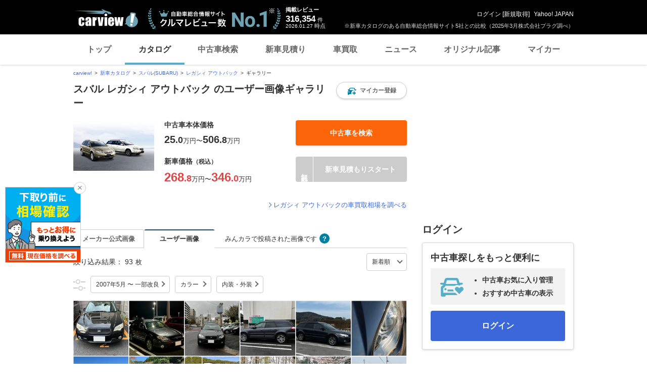

--- FILE ---
content_type: text/html;charset=UTF-8
request_url: https://carview.yahoo.co.jp/ncar/catalog/subaru/outback/photo_user/?fmc=FMC001&mc=MC005
body_size: 26883
content:
<!DOCTYPE html>
<html lang="ja">
<head>
    

    <script>
        var pageData = {
            ual: {
                opttype: 'pc',
                content_id : '',
                id_type : '',
                nopv : 'false',
                mtestid : null,
                ss_join_id : '',
                ss_join_id_type : ''
            },
            miffy: {
                bucket_id: null
            }
        };
        var TLDataContext = {
            ual: {
                pageview: {
                    opttype: 'pc',
                    content_id: '',
                    id_type: '',
                    nopv: 'false',
                    mtestid: null,
                    ss_join_id: '',
                    ss_join_id_type: ''
                }
            }
        };
    </script>
    
<script async src="https://s.yimg.jp/images/ds/managed/1/managed-ual.min.js?tk=7ded0efc-cf54-4c85-a4cc-7441b2c52745&service=carview"></script>


    
    <!-- Google Tag Manager -->
    <script>(function(w,d,s,l,i){w[l]=w[l]||[];w[l].push({'gtm.start':
    new Date().getTime(),event:'gtm.js'});var f=d.getElementsByTagName(s)[0],
    j=d.createElement(s),dl=l!='dataLayer'?'&l='+l:'';j.async=true;j.src=
    'https://www.googletagmanager.com/gtm.js?id='+i+dl;f.parentNode.insertBefore(j,f);
    })(window,document,'script','dataLayer','GTM-KH268M2Z');</script>
    <!-- End Google Tag Manager -->


    <meta http-equiv="Content-Type" content="text/html; charset=utf-8">
    <meta http-equiv="Content-Style-Type" content="text/css">
    <meta http-equiv="Content-Script-Type" content="text/javascript">
    <title>スバル レガシィ アウトバックのユーザー画像ギャラリー | 新車情報・カタログ - carview!</title>
    <meta name="description"
          content="スバル レガシィ アウトバックの画像ギャラリーです。ユーザー画像をまとめて見ることができます。-LINEヤフーが運営する自動車総合情報サイト【carview!】">
    <meta name="keywords" content="カタログ,自動車,車,クルマ,新車情報,新車,Yahoo!,ヤフー,carview!,carview,カービュー,LINEヤフー">
    <link rel="canonical" href="https://carview.yahoo.co.jp/ncar/catalog/subaru/outback/photo_user/?fmc=FMC001&amp;mc=MC005"/>
    <link rel="shortcut icon" href="https://s.yimg.jp/images/carview/pc/images/cmn/favicon.ico">

    <link href="https://s.yimg.jp/images/autos/lrec/css/lv2/yautNcarCatalog_v2.css?v=20240301" rel="stylesheet" type="text/css" media="all">
    <link href="https://s.yimg.jp/images/carview/pc/css/cmn.css?v=20231201" rel="stylesheet" type="text/css" media="all">
    <link href="https://s.yimg.jp/images/carview/pc/css/ai_floating_bnr.css" rel="stylesheet" type="text/css" media="all">
    <link href="https://s.yimg.jp/images/carview/common/css/slick.css" rel="stylesheet" type="text/css">
    <link href="https://s.yimg.jp/images/carview/common/fonts/iconfont.woff" rel="preload"  as="font" type="font/woff" crossorigin>
    <link href="https://s.yimg.jp/yui/jp/mh/pc/1.0.0/css/std.css" rel="stylesheet" type="text/css" media="all">
    <script src="https://s.yimg.jp/images/autos/lrec/js/src/yj_comparepopup.js" type="text/javascript"></script>
    <script src="https://yads.c.yimg.jp/js/yads-async.js"></script>
    
    <script async src="https://s.yimg.jp/images/ds/yas/ya-1.6.2.min.js"></script>
    <script>
        var mtestid = null;
        window.yacmds = window.yacmds || [];
        window.ya = window.ya || function(){yacmds.push(arguments)};
        ya('init', '240050dcb53945e1bdd723346b774ab8', 'cb362952-cae3-4035-be8a-af979a5a9978');
        ya('hit', 'pageview,webPerformance', {
            mtestid: mtestid
        });
        window.addEventListener('pageshow', (event) => {
            if (event.persisted === true) {
                ya('hit', 'pageview,webPerformance', {
                    mtestid: mtestid
                });
            }
        });
    </script>


    <!--SNS共有設定/-->
    
    <meta property="og:title" content="スバル レガシィ アウトバックのユーザー画像ギャラリー | 新車情報・カタログ - carview!">
    <meta property="og:description" content="スバル レガシィ アウトバックの画像ギャラリーです。ユーザー画像をまとめて見ることができます。-LINEヤフーが運営する自動車総合情報サイト【carview!】">
    <meta property="og:url" content="https://carview.yahoo.co.jp/ncar/catalog/subaru/outback/photo_user/?fmc=FMC001&amp;mc=MC005">
    <meta property="og:image" content="https://autos-pctr.c.yimg.jp/[base64]">
    <meta property="og:type" content="article">
    <meta property="og:site_name" content="新車・中古車の自動車総合情報サイト【carview!】">
    

    <!--/SNS共有設定-->
</head>

<body class="yj990 carview-catalog">


<!-- Google Tag Manager (noscript) -->
<noscript>
    <iframe src="https://www.googletagmanager.com/ns.html?id=GTM-KH268M2Z"
                  height="0" width="0" style="display:none;visibility:hidden"></iframe>
</noscript>
<!-- End Google Tag Manager (noscript) -->


<!-- GoogleAnalytics/ -->

<script>
    (function(i,s,o,g,r,a,m){i['GoogleAnalyticsObject']=r;i[r]=i[r]||function(){
        (i[r].q=i[r].q||[]).push(arguments)},i[r].l=1*new Date();a=s.createElement(o),
        m=s.getElementsByTagName(o)[0];a.async=1;a.src=g;m.parentNode.insertBefore(a,m)
    })(window,document,'script','//www.google-analytics.com/analytics.js','ga');

    ga('create', 'UA-50879924-3', 'carview.yahoo.co.jp');
    ga('send', 'pageview');

    window.addEventListener('pageshow', (event) => {
        if (event.persisted === true) {
            ga('send', 'pageview');
        }
    });
</script>

<!-- GA4 -->
<script async src="https://www.googletagmanager.com/gtag/js?id=G-LKP6YGDEPH"></script>
<script>
    window.dataLayer = window.dataLayer || [];
    function gtag(){dataLayer.push(arguments);}
    gtag('js', new Date());

    gtag('config', 'G-LKP6YGDEPH', {
        'cookie_domain': window.location.hostname
    });

    window.addEventListener('pageshow', (event) => {
        if (event.persisted === true) {
            gtag('event', 'page_view');
        }
    });
</script>


<!-- /GoogleAnalytics -->

<div id="wr950">
    <div id="wrc">

        <!-- header/ -->
        <div id="header">
    <span class="yjGuid"><a name="yjPagetop" id="yjPagetop"></a><img src="https://s.yimg.jp/yui/jp/tmpl/1.1.0/audionav.gif" width="1" height="1" alt="このページの先頭です"></span>
    <span class="yjSkip"><a href="#yjContentsStart"><img src="https://s.yimg.jp/yui/jp/tmpl/1.1.0/audionav.gif" alt="このページの本文へ" width="1" height="1" ></a></span>

    <div id="sh"><!--CustomLogger #sh-->
        <div class="header_common--wrapper">
            <div class="header_common">
                
                
                    <p class="header_common--logo">
                        
                        <a href="https://carview.yahoo.co.jp/">
                        
                        <img src="https://s.yimg.jp/images/carview/common/images/svg/logo_carview_white_large.svg" alt="carview!" width="130" height="36">
                        
                        </a>
                        
                    </p>
                
                
                    <div class="header_common--review_appeal">
                        <img src="https://s.yimg.jp/images/carview/pc/images/cmn/header_car-review_no1.png" alt="自動車総合情報サイト クルマレビュー数 No.1" width="262" height="42">
                        <div class="header_common--review_appeal--note">※新車カタログのある自動車総合情報サイト5社との比較（2025年3月株式会社プラグ調べ）</div>
                    </div>
                    <div class="header_common--review_number">
                        <div class="header_common--review_number--ttl">掲載レビュー</div>
                        <div class="header_common--review_number--count"><a href="https://carview.yahoo.co.jp/ncar/catalog/" data-cl-params="_cl_link:rvwlnk;"><p>316,354</p><div class="size_small">件</div></a></div>
                        <div class="header_common--review_number--time"><time>2026.01.27</time>時点</div>
                    </div>
                    <div class="header_common--user_info">
                        <div class="header_common--user_info--name"><a href="https://login.yahoo.co.jp/config/login?.src=auto&amp;.done=https%3A%2F%2Fcarview.yahoo.co.jp%2Fncar%2Fcatalog%2Fsubaru%2Foutback%2Fphoto_user%2F%3Ffmc%3DFMC001%26mc%3DMC005">ログイン</a> [<a href="https://account.edit.yahoo.co.jp/registration?.src=www&amp;.done=https%3A%2F%2Fcarview.yahoo.co.jp%2Fncar%2Fcatalog%2Fsubaru%2Foutback%2Fphoto_user%2F%3Ffmc%3DFMC001%26mc%3DMC005">新規取得</a>]</div>
                        
                        <div class="header_common--user_info--ylogo"><a href="https://www.yahoo.co.jp/">Yahoo! JAPAN</a></div>
                    </div>
                
            </div>
        </div>
    </div><!--ULT /#sh-->

    
        <div id="h_nav"><!--ULT #h_nav-->
            <div class="global_nav_wrapper">
                <nav class="global_nav">
                    <a class="global_nav--item" data-cl-params="_cl_link:top;" href="https://carview.yahoo.co.jp/" data-cl_cl_index="1">トップ</a>
                    <a class="global_nav--item is-current" data-cl-params="_cl_link:ctl;" href="https://carview.yahoo.co.jp/ncar/catalog/" data-cl_cl_index="2">カタログ</a>
                    <a class="global_nav--item" data-cl-params="_cl_link:ucr;" href="https://ucar.carview.yahoo.co.jp/" data-cl_cl_index="3">中古車検索</a>
                    <a class="global_nav--item" data-cl-params="_cl_link:estm;" href="https://carviewform.yahoo.co.jp/newcar/?utm_source=carview&amp;utm_medium=referral&amp;utm_campaign=cv_glonavi_pc&amp;src=cv_glonavi_pc" data-cl_cl_index="4">新車見積り</a>
                    <a class="global_nav--item" data-cl-params="_cl_link:asmt;" href="https://kaitori.carview.co.jp/?src=yahooautos_kaitori_glonavi_pc" data-cl_cl_index="5">車買取</a>
                    <a class="global_nav--item" data-cl-params="_cl_link:news;" href="https://carview.yahoo.co.jp/news/" data-cl_cl_index="6">ニュース</a>
                    <a class="global_nav--item" data-cl-params="_cl_link:art;" href="https://carview.yahoo.co.jp/article/" data-cl_cl_index="7">オリジナル記事</a>
                    <a class="global_nav--item" data-cl-params="_cl_link:myc;" href="https://mycar.yahoo.co.jp/" data-cl_cl_index="8">マイカー</a>
                </nav>
            </div>

        </div><!--ULT /#h_nav-->
    
</div><!--/#header-->

        <!--/header-->

        <div id="emg">
            <script defer src="https://s.yimg.jp/images/templa/mhdemg/v2/templa.min.js"></script>
<script>
    window.addEventListener('DOMContentLoaded', function () {
        if (typeof YAHOO !== 'undefined' && typeof YAHOO.JP !== 'undefined' && typeof YAHOO.JP.templa.EMG !== 'undefined' && typeof YAHOO.JP.templa.EMG.load !== 'undefined') {
            YAHOO.JP.templa.EMG.load({
                device_id: 'pc',
                disable_emg1: false,
                disable_emg2: false,
                disable_emg3: false
            });
        }
    }, false);
</script>
<div id="TEMPLA_EMG"></div>
        </div>

        <!-- NO JS/ -->
        
    <noscript>
        <div class="jsOff">
            <p>現在JavaScriptが無効になっています。carview!のすべての機能を利用するためには、JavaScriptの設定を有効にしてください。<br />
                JavaScriptの設定を変更する方法は<a href="https://support.yahoo-net.jp/noscript">こちら</a>。</p>
        </div>
    </noscript>

        <!-- /NO JS -->

        <div id="sclR">
            <div id="bclst"><!--CustomLogger #bclst-->
    <div id="yjContentsHeader">
        <div id="yjBreadcrumbs" class="breadcrumbs"><!--/#yjBreadcrumbs-->
            <ul>
                <li><a href="/">carview!</a></li>
                
                    
                    
                        <li><a href="/ncar/catalog/">新車カタログ</a></li>
                    
                    
                    
                
                    
                    
                        <li><a href="/ncar/catalog/subaru/">スバル(SUBARU)</a></li>
                    
                    
                    
                
                    
                    
                        <li><a href="/ncar/catalog/subaru/outback/">レガシィ アウトバック</a></li>
                    
                    
                    
                
                    
                    
                    
                    
                        <li>ギャラリー</li>
                    
                
            </ul>
        </div><!--/#yjBreadcrumbs-->
    </div><!--/#yjContentsHeader-->
</div><!--CustomLogger /#bclst-->

            <div id="mn">
                <div id="mnc">

                    <div id="glry_top"><!--CustomLogger #glry_top-->
                        

    <div class="ttl--cover_box">
        <h1 id="model-top" class="ttl--page">
            <span class="ttl--page--main_txt">スバル レガシィ アウトバック のユーザー画像ギャラリー</span>
        </h1>
        
        <!----- マイカー登録モーダル展開ボタン ----->
        
        
        
        <a href="https://login.yahoo.co.jp/config/login?.src=auto&amp;.done=https%3A%2F%2Fmycar.yahoo.co.jp%2Fregister%2F%3Ffrom%3Dcatalog%26brandid%3D6%26modelid%3D5090"
           class="ttl--cover_box--fv_btn btn--favorite active"
           role="button"
           data-ga-category="btn_catalog_ncar_fvrt"
           data-ga-action="click_pc_phtglry_top"
           data-ga-label="catalog_subaru_outback"
           data-ya-category="pc_click_ncar_fvrt"
           data-ya-name="pc_click_ncar_fvrt_phtglry_top_subaru_outback"
           onclick="CvAnalytics.prototype.clickEvent(this);"
           data-cl-params="_cl_link:mycarbtn;">
            <span class="ico_favorite"></span><span class="btn_txt">マイカー登録</span>
        </a>
        <!----- /マイカー登録モーダル展開ボタン ----->
    </div>

    <!-- 車種タイトル/ -->
    <!-- 車両共通ヘッダー/ -->
    <div class="common_explanation">
        <div class="common_explanation--box">
            <div class="common_explanation--box--photo">
                <img src="https://autos-pctr.c.yimg.jp/[base64]" alt="スバル レガシィ アウトバック 新型・現行モデル" >
            </div>

            <!-- 車種価格表示部分/ -->
            <ul class="common_explanation--box--price">
                
                
                
                    <li class="common_explanation--box--price--innr">
                        <dl class="common_explanation--box--price--innr--content">
    <dt class="common_explanation--box--price--innr--content--ttl">中古車本体価格</dt>
    <dd class="common_explanation--box--price--innr--content--body">
        
        
        
            <div class="common_explanation--box--price--innr--content--body--price_txt">
                <span class="common_explanation--box--price--innr--content--body--price_txt--num">25<span class="size_small">.0</span></span>
                <span class="common_explanation--box--price--innr--content--body--price_txt--txt">万円</span>
                <span class="common_explanation--box--price--innr--content--body--price_txt--connect">〜</span>
                <span class="common_explanation--box--price--innr--content--body--price_txt--num">506<span class="size_small">.8</span></span>
                <span class="common_explanation--box--price--innr--content--body--price_txt--txt">万円</span>
            </div>
        
    </dd>
</dl>
<div class="common_explanation--box--price--innr--btn">
    <a href="https://ucar.carview.yahoo.co.jp/model/subaru/legacy-outback/"
       class="btn--used size_full"
       role="button"
       data-ga-category="btn_catalog_ncar_ucrsrch"
       data-ga-action="click_pc_phtglry_top"
       data-ga-label="catalog_subaru_outback"
       data-ya-category="pc_click_ncar_ucrsrch"
       data-ya-name="pc_click_ncar_ucrsrch_phtglry_top_subaru_outback"
       onclick="CvAnalytics.prototype.clickEvent(this);"
       data-cl-params="_cl_link:ucr_btn;">
        <span class="btn_txt">中古車を検索</span>
    </a>
</div>

                    </li>
                    <li class="common_explanation--box--price--innr">
                        <dl class="common_explanation--box--price--innr--content">
    <dt class="common_explanation--box--price--innr--content--ttl">新車価格<small>（税込）</small></dt>
    <dd class="common_explanation--box--price--innr--content--body">
        <div class="common_explanation--box--price--innr--content--body--price_txt">
            
            
            
            
            
            
                <span class="common_explanation--box--price--innr--content--body--price_txt--num col_red"><span class="size_large">268</span><span class="size_small">.8</span></span>
                <span class="common_explanation--box--price--innr--content--body--price_txt--txt">万円</span>
                <span class="common_explanation--box--price--innr--content--body--price_txt--connect"><span class="size_large">〜</span></span>
                <span class="common_explanation--box--price--innr--content--body--price_txt--num col_red"><span class="size_large">346</span><span class="size_small">.0</span></span>
                <span class="common_explanation--box--price--innr--content--body--price_txt--txt">万円</span>
            
        </div>
    </dd>
</dl>

<div class="common_explanation--box--price--innr--btn">
    
    <a href="javascript:;"
       class="btn--conversion size_full with_free disabled"
       role="button">
        <span class="btn_txt">新車見積もりスタート</span>
    </a>
</div>
                    </li>
                
            </ul>
            <!-- /車種価格表示部分 -->
        </div>
        <dl class="model_simple_explanation--price_info--price">
    <div class="common_explanation--kaitori_link">
        <a data-ga-category="lnk_catalog_ncar_ktr"
           data-ga-action="click_pc_phtglry_top"
           data-ga-label="catalog_subaru_outback"
           data-ya-category="pc_click_ncar_ktr"
           data-ya-name="pc_click_ncar_ktr_phtglry_top_subaru_outback"
           onclick="CvAnalytics.prototype.clickEvent(this);"
           data-cl-params="_cl_link:asmt_lnk;"
           class="link_arw link_arw-left"
           href="https://kaitori.carview.co.jp/souba/subaru/outback/?src=yahooautos_catalog_modeltoptext">レガシィ アウトバックの車買取相場を調べる</a>
    </div>
</dl>
    </div>

    <script type="text/javascript">
        function estimatePost(){
            event.preventDefault();
            var recUrl = "https://carviewform.yahoo.co.jp/newcar/subaru/outback/";
            var param = "?utm_source=carview&utm_medium=referral&utm_campaign=cv_catalog_btn_subaru_outback_pc";
            var src = "&src=cv_catalog_btn_subaru_outback_pc";
            window.open(recUrl + param + src);
        }
        function estimatePostEnter(){
            if(window.event.keyCode == 13){
                estimatePost();
                return false;
            }
        }
    </script>


                    </div><!--CustomLogger /#glry_top-->

                    <!-- 画像一覧/ -->
                    <div id="pht_tub"><!--CustomLogger #pht_tub -->
                        <div class="gallery_list">
                            <!-- メーカー公式画像・ユーザー画像切り替えタブ/ -->
                            <nav class="gallery_list--tab">
                                <ul class="gallery_list--tab--list">
                                    <li class="gallery_list--tab--item">
                                        <a href="/ncar/catalog/subaru/outback/photo_official/" class="gallery_list--tab--btn cl-nofollow js-tab_switch--button" data-cl-params="_cl_link:tub_offi;">メーカー公式画像</a>
                                    </li>
                                    <li class="gallery_list--tab--item is-current">
                                        <a href="/ncar/catalog/subaru/outback/photo_user/" class="gallery_list--tab--btn cl-nofollow js-tab_switch--button" data-cl-params="_cl_link:tub_usr;">ユーザー画像</a>
                                    </li>
                                    <li class="gallery_list--tab--item--text">みんカラで投稿された画像です
                                        <a href="https://support.yahoo-net.jp/PccCarview/s/article/H000015330" target="_blank" rel="noopener" class="model_styling_interior--help"><span class="ico--help"></span></a>
                                    </li>
                                </ul>

                                <div class="gallery_sort--wrap">
                                    <ul class="gallery_sort_num--list">
                                        <li class="gallery_sort_num--list--item gallery_list_sort_num--list--item-num">
                                            <span class="gallery_list_sort_num--list--item-num--text">絞り込み結果：</span>
                                            93<span class="size_small">枚</span>
                                        </li>
                                        <li class="gallery_sort_num--list--item gallery_list_sort_num--list--item-select">
                                            <select name="gallery_sort_order">
                                                <option value="1">新着順</option>
                                                <option value="2">古い順</option>
                                            </select>
                                        </li>
                                    </ul>
                                    <div class="gallery_sort_menu--list--wrap">
                                        <ul class="gallery_sort_menu--list">
                                            <li class="gallery_sort_menu--list--item gallery_sort_menu--list--item-grade">
                                                <a href="#modelgrade"
                                                   class="btn-modal-open gallery_sort_menu--list--item--btn"
                                                   data-cl-params="_cl_link:mdlgrd;_cl_position:1;">2007年5月 〜 一部改良</a>
                                            </li>
                                            <li class="gallery_sort_menu--list--item gallery_sort_menu--list--item-color">
                                                <a href="#bodycolor"
                                                   class="btn-modal-open gallery_sort_menu--list--item--btn"
                                                   data-cl-params="_cl_link:color;_cl_position:1;">カラー</a>
                                            </li>
                                            <li class="gallery_sort_menu--list--item gallery_sort_menu--list--item-interiorexterior">
                                                <a href="#interiorexterior"
                                                   class="btn-modal-open gallery_sort_menu--list--item--btn"
                                                   data-cl-params="_cl_link:intrextr;_cl_position:1;">内装・外装</a>
                                            </li>
                                        </ul>
                                    </div>
                                </div>
                            </nav>
                            <!-- /メーカー公式画像・ユーザー画像切り替えタブ -->

                            <!-- メーカー公式画像・ユーザー画像切り替えコンテンツ/ -->
                            <div class="gallery_list--contents">
                                <!-- メーカー公式画像一覧/ -->
                                
                                <!-- /メーカー公式画像一覧 -->

                                <!-- ユーザー画像一覧/ -->
                                <div id="anchor-gallery_list_user"
                                     class="model_styling_interior"
                                     brand-id="6"
                                     model-id="5090"
                                     fmc-id="FMC001"
                                     mc-id="MC005"
                                     rows="24"
                                     count=93
                                     page-max="4"
                                     default-link="/ncar/catalog/subaru/outback/FMC001-MC005/grade/">
                                    <div class="model_styling_interior--gallery">
                                        <ul class="model_styling_interior--list js-zoom_photo--list js-addmore_list">
                                            <li class="model_styling_interior--list--item">
                                                <a href="#zoom_photo_user"
                                                   class="js-zoom_photo--btn cl-nofollow"
                                                   data-cl-params="_cl_link:thmbnl;"
                                                   data-zoom_src="https://autos-pctr.c.yimg.jp/[base64]"
                                                   data-zoom_src_webp="https://autos-pctr.c.yimg.jp/[base64]"
                                                   data-zoom_alt="スバル レガシィ アウトバック 3.0R_SI-Cruise_AWD(AT_3.0)"
                                                   data-grade_name="3.0R_SI-Cruise_AWD(AT_3.0)"
                                                   data-grade_link="/ncar/catalog/subaru/outback/gradeid/33368/"
                                                   data-car_id="3766448">
                                                    <span class="model_styling_interior--list--item--img">
                                                        <picture>
                                                            <source srcset="https://autos-pctr.c.yimg.jp/[base64]" type="image/webp"/>
                                                            <img src="https://autos-pctr.c.yimg.jp/[base64]" alt="スバル レガシィ アウトバック 3.0R_SI-Cruise_AWD(AT_3.0)" width="109" height="109" loading="lazy">
                                                        </picture>
                                                    </span>
                                                </a>
                                            </li>
                                            <li class="model_styling_interior--list--item">
                                                <a href="#zoom_photo_user"
                                                   class="js-zoom_photo--btn cl-nofollow"
                                                   data-cl-params="_cl_link:thmbnl;"
                                                   data-zoom_src="https://autos-pctr.c.yimg.jp/[base64]"
                                                   data-zoom_src_webp="https://autos-pctr.c.yimg.jp/[base64]"
                                                   data-zoom_alt="スバル レガシィ アウトバック 2.5i_AWD(AT_2.5)"
                                                   data-grade_name="2.5i_AWD(AT_2.5)"
                                                   data-grade_link="/ncar/catalog/subaru/outback/gradeid/33369/"
                                                   data-car_id="3716961">
                                                    <span class="model_styling_interior--list--item--img">
                                                        <picture>
                                                            <source srcset="https://autos-pctr.c.yimg.jp/[base64]" type="image/webp"/>
                                                            <img src="https://autos-pctr.c.yimg.jp/[base64]" alt="スバル レガシィ アウトバック 2.5i_AWD(AT_2.5)" width="109" height="109" loading="lazy">
                                                        </picture>
                                                    </span>
                                                </a>
                                            </li>
                                            <li class="model_styling_interior--list--item">
                                                <a href="#zoom_photo_user"
                                                   class="js-zoom_photo--btn cl-nofollow"
                                                   data-cl-params="_cl_link:thmbnl;"
                                                   data-zoom_src="https://autos-pctr.c.yimg.jp/[base64]"
                                                   data-zoom_src_webp="https://autos-pctr.c.yimg.jp/[base64]"
                                                   data-zoom_alt="スバル レガシィ アウトバック 2.5i_AWD(AT_2.5)"
                                                   data-grade_name="2.5i_AWD(AT_2.5)"
                                                   data-grade_link="/ncar/catalog/subaru/outback/gradeid/33369/"
                                                   data-car_id="3716961">
                                                    <span class="model_styling_interior--list--item--img">
                                                        <picture>
                                                            <source srcset="https://autos-pctr.c.yimg.jp/[base64]" type="image/webp"/>
                                                            <img src="https://autos-pctr.c.yimg.jp/[base64]" alt="スバル レガシィ アウトバック 2.5i_AWD(AT_2.5)" width="109" height="109" loading="lazy">
                                                        </picture>
                                                    </span>
                                                </a>
                                            </li>
                                            <li class="model_styling_interior--list--item">
                                                <a href="#zoom_photo_user"
                                                   class="js-zoom_photo--btn cl-nofollow"
                                                   data-cl-params="_cl_link:thmbnl;"
                                                   data-zoom_src="https://autos-pctr.c.yimg.jp/[base64]"
                                                   data-zoom_src_webp="https://autos-pctr.c.yimg.jp/[base64]"
                                                   data-zoom_alt="スバル レガシィ アウトバック 2.5i_AWD(AT_2.5)"
                                                   data-grade_name="2.5i_AWD(AT_2.5)"
                                                   data-grade_link="/ncar/catalog/subaru/outback/gradeid/33369/"
                                                   data-car_id="3716961">
                                                    <span class="model_styling_interior--list--item--img">
                                                        <picture>
                                                            <source srcset="https://autos-pctr.c.yimg.jp/[base64]" type="image/webp"/>
                                                            <img src="https://autos-pctr.c.yimg.jp/[base64]" alt="スバル レガシィ アウトバック 2.5i_AWD(AT_2.5)" width="109" height="109" loading="lazy">
                                                        </picture>
                                                    </span>
                                                </a>
                                            </li>
                                            <li class="model_styling_interior--list--item">
                                                <a href="#zoom_photo_user"
                                                   class="js-zoom_photo--btn cl-nofollow"
                                                   data-cl-params="_cl_link:thmbnl;"
                                                   data-zoom_src="https://autos-pctr.c.yimg.jp/[base64]"
                                                   data-zoom_src_webp="https://autos-pctr.c.yimg.jp/[base64]"
                                                   data-zoom_alt="スバル レガシィ アウトバック 2.5i_AWD(AT_2.5)"
                                                   data-grade_name="2.5i_AWD(AT_2.5)"
                                                   data-grade_link="/ncar/catalog/subaru/outback/gradeid/33369/"
                                                   data-car_id="3716961">
                                                    <span class="model_styling_interior--list--item--img">
                                                        <picture>
                                                            <source srcset="https://autos-pctr.c.yimg.jp/[base64]" type="image/webp"/>
                                                            <img src="https://autos-pctr.c.yimg.jp/[base64]" alt="スバル レガシィ アウトバック 2.5i_AWD(AT_2.5)" width="109" height="109" loading="lazy">
                                                        </picture>
                                                    </span>
                                                </a>
                                            </li>
                                            <li class="model_styling_interior--list--item">
                                                <a href="#zoom_photo_user"
                                                   class="js-zoom_photo--btn cl-nofollow"
                                                   data-cl-params="_cl_link:thmbnl;"
                                                   data-zoom_src="https://autos-pctr.c.yimg.jp/[base64]"
                                                   data-zoom_src_webp="https://autos-pctr.c.yimg.jp/[base64]"
                                                   data-zoom_alt="スバル レガシィ アウトバック 2.5i_AWD(AT_2.5)"
                                                   data-grade_name="2.5i_AWD(AT_2.5)"
                                                   data-grade_link="/ncar/catalog/subaru/outback/gradeid/33369/"
                                                   data-car_id="3584743">
                                                    <span class="model_styling_interior--list--item--img">
                                                        <picture>
                                                            <source srcset="https://autos-pctr.c.yimg.jp/[base64]" type="image/webp"/>
                                                            <img src="https://autos-pctr.c.yimg.jp/[base64]" alt="スバル レガシィ アウトバック 2.5i_AWD(AT_2.5)" width="109" height="109" loading="lazy">
                                                        </picture>
                                                    </span>
                                                </a>
                                            </li>
                                            <li class="model_styling_interior--list--item">
                                                <a href="#zoom_photo_user"
                                                   class="js-zoom_photo--btn cl-nofollow"
                                                   data-cl-params="_cl_link:thmbnl;"
                                                   data-zoom_src="https://autos-pctr.c.yimg.jp/[base64]"
                                                   data-zoom_src_webp="https://autos-pctr.c.yimg.jp/[base64]"
                                                   data-zoom_alt="スバル レガシィ アウトバック 3.0R_AWD(AT_3.0)"
                                                   data-grade_name="3.0R_AWD(AT_3.0)"
                                                   data-grade_link="/ncar/catalog/subaru/outback/gradeid/33367/"
                                                   data-car_id="3544271">
                                                    <span class="model_styling_interior--list--item--img">
                                                        <picture>
                                                            <source srcset="https://autos-pctr.c.yimg.jp/[base64]" type="image/webp"/>
                                                            <img src="https://autos-pctr.c.yimg.jp/[base64]" alt="スバル レガシィ アウトバック 3.0R_AWD(AT_3.0)" width="109" height="109" loading="lazy">
                                                        </picture>
                                                    </span>
                                                </a>
                                            </li>
                                            <li class="model_styling_interior--list--item">
                                                <a href="#zoom_photo_user"
                                                   class="js-zoom_photo--btn cl-nofollow"
                                                   data-cl-params="_cl_link:thmbnl;"
                                                   data-zoom_src="https://autos-pctr.c.yimg.jp/[base64]"
                                                   data-zoom_src_webp="https://autos-pctr.c.yimg.jp/[base64]"
                                                   data-zoom_alt="スバル レガシィ アウトバック 3.0R_AWD(AT_3.0)"
                                                   data-grade_name="3.0R_AWD(AT_3.0)"
                                                   data-grade_link="/ncar/catalog/subaru/outback/gradeid/33367/"
                                                   data-car_id="3459000">
                                                    <span class="model_styling_interior--list--item--img">
                                                        <picture>
                                                            <source srcset="https://autos-pctr.c.yimg.jp/[base64]" type="image/webp"/>
                                                            <img src="https://autos-pctr.c.yimg.jp/[base64]" alt="スバル レガシィ アウトバック 3.0R_AWD(AT_3.0)" width="109" height="109" loading="lazy">
                                                        </picture>
                                                    </span>
                                                </a>
                                            </li>
                                            <li class="model_styling_interior--list--item">
                                                <a href="#zoom_photo_user"
                                                   class="js-zoom_photo--btn cl-nofollow"
                                                   data-cl-params="_cl_link:thmbnl;"
                                                   data-zoom_src="https://autos-pctr.c.yimg.jp/[base64]"
                                                   data-zoom_src_webp="https://autos-pctr.c.yimg.jp/[base64]"
                                                   data-zoom_alt="スバル レガシィ アウトバック 2.5i_AWD(AT_2.5)"
                                                   data-grade_name="2.5i_AWD(AT_2.5)"
                                                   data-grade_link="/ncar/catalog/subaru/outback/gradeid/33369/"
                                                   data-car_id="3427155">
                                                    <span class="model_styling_interior--list--item--img">
                                                        <picture>
                                                            <source srcset="https://autos-pctr.c.yimg.jp/[base64]" type="image/webp"/>
                                                            <img src="https://autos-pctr.c.yimg.jp/[base64]" alt="スバル レガシィ アウトバック 2.5i_AWD(AT_2.5)" width="109" height="109" loading="lazy">
                                                        </picture>
                                                    </span>
                                                </a>
                                            </li>
                                            <li class="model_styling_interior--list--item">
                                                <a href="#zoom_photo_user"
                                                   class="js-zoom_photo--btn cl-nofollow"
                                                   data-cl-params="_cl_link:thmbnl;"
                                                   data-zoom_src="https://autos-pctr.c.yimg.jp/[base64]"
                                                   data-zoom_src_webp="https://autos-pctr.c.yimg.jp/[base64]"
                                                   data-zoom_alt="スバル レガシィ アウトバック 2.5i_AWD(AT_2.5)"
                                                   data-grade_name="2.5i_AWD(AT_2.5)"
                                                   data-grade_link="/ncar/catalog/subaru/outback/gradeid/33369/"
                                                   data-car_id="3217932">
                                                    <span class="model_styling_interior--list--item--img">
                                                        <picture>
                                                            <source srcset="https://autos-pctr.c.yimg.jp/[base64]" type="image/webp"/>
                                                            <img src="https://autos-pctr.c.yimg.jp/[base64]" alt="スバル レガシィ アウトバック 2.5i_AWD(AT_2.5)" width="109" height="109" loading="lazy">
                                                        </picture>
                                                    </span>
                                                </a>
                                            </li>
                                            <li class="model_styling_interior--list--item">
                                                <a href="#zoom_photo_user"
                                                   class="js-zoom_photo--btn cl-nofollow"
                                                   data-cl-params="_cl_link:thmbnl;"
                                                   data-zoom_src="https://autos-pctr.c.yimg.jp/[base64]"
                                                   data-zoom_src_webp="https://autos-pctr.c.yimg.jp/[base64]"
                                                   data-zoom_alt="スバル レガシィ アウトバック 2.5i_AWD(AT_2.5)"
                                                   data-grade_name="2.5i_AWD(AT_2.5)"
                                                   data-grade_link="/ncar/catalog/subaru/outback/gradeid/33369/"
                                                   data-car_id="3217932">
                                                    <span class="model_styling_interior--list--item--img">
                                                        <picture>
                                                            <source srcset="https://autos-pctr.c.yimg.jp/[base64]" type="image/webp"/>
                                                            <img src="https://autos-pctr.c.yimg.jp/[base64]" alt="スバル レガシィ アウトバック 2.5i_AWD(AT_2.5)" width="109" height="109" loading="lazy">
                                                        </picture>
                                                    </span>
                                                </a>
                                            </li>
                                            <li class="model_styling_interior--list--item">
                                                <a href="#zoom_photo_user"
                                                   class="js-zoom_photo--btn cl-nofollow"
                                                   data-cl-params="_cl_link:thmbnl;"
                                                   data-zoom_src="https://autos-pctr.c.yimg.jp/[base64]"
                                                   data-zoom_src_webp="https://autos-pctr.c.yimg.jp/[base64]"
                                                   data-zoom_alt="スバル レガシィ アウトバック 2.5i_AWD(AT_2.5)"
                                                   data-grade_name="2.5i_AWD(AT_2.5)"
                                                   data-grade_link="/ncar/catalog/subaru/outback/gradeid/33369/"
                                                   data-car_id="3217932">
                                                    <span class="model_styling_interior--list--item--img">
                                                        <picture>
                                                            <source srcset="https://autos-pctr.c.yimg.jp/[base64]" type="image/webp"/>
                                                            <img src="https://autos-pctr.c.yimg.jp/[base64]" alt="スバル レガシィ アウトバック 2.5i_AWD(AT_2.5)" width="109" height="109" loading="lazy">
                                                        </picture>
                                                    </span>
                                                </a>
                                            </li>
                                            <li class="model_styling_interior--list--item">
                                                <a href="#zoom_photo_user"
                                                   class="js-zoom_photo--btn cl-nofollow"
                                                   data-cl-params="_cl_link:thmbnl;"
                                                   data-zoom_src="https://autos-pctr.c.yimg.jp/[base64]"
                                                   data-zoom_src_webp="https://autos-pctr.c.yimg.jp/[base64]"
                                                   data-zoom_alt="スバル レガシィ アウトバック 3.0R_AWD(AT_3.0)"
                                                   data-grade_name="3.0R_AWD(AT_3.0)"
                                                   data-grade_link="/ncar/catalog/subaru/outback/gradeid/33367/"
                                                   data-car_id="3152736">
                                                    <span class="model_styling_interior--list--item--img">
                                                        <picture>
                                                            <source srcset="https://autos-pctr.c.yimg.jp/[base64]" type="image/webp"/>
                                                            <img src="https://autos-pctr.c.yimg.jp/[base64]" alt="スバル レガシィ アウトバック 3.0R_AWD(AT_3.0)" width="109" height="109" loading="lazy">
                                                        </picture>
                                                    </span>
                                                </a>
                                            </li>
                                            <li class="model_styling_interior--list--item">
                                                <a href="#zoom_photo_user"
                                                   class="js-zoom_photo--btn cl-nofollow"
                                                   data-cl-params="_cl_link:thmbnl;"
                                                   data-zoom_src="https://autos-pctr.c.yimg.jp/[base64]"
                                                   data-zoom_src_webp="https://autos-pctr.c.yimg.jp/[base64]"
                                                   data-zoom_alt="スバル レガシィ アウトバック 3.0R_SI-Cruise_AWD(AT_3.0)"
                                                   data-grade_name="3.0R_SI-Cruise_AWD(AT_3.0)"
                                                   data-grade_link="/ncar/catalog/subaru/outback/gradeid/33368/"
                                                   data-car_id="3152181">
                                                    <span class="model_styling_interior--list--item--img">
                                                        <picture>
                                                            <source srcset="https://autos-pctr.c.yimg.jp/[base64]" type="image/webp"/>
                                                            <img src="https://autos-pctr.c.yimg.jp/[base64]" alt="スバル レガシィ アウトバック 3.0R_SI-Cruise_AWD(AT_3.0)" width="109" height="109" loading="lazy">
                                                        </picture>
                                                    </span>
                                                </a>
                                            </li>
                                            <li class="model_styling_interior--list--item">
                                                <a href="#zoom_photo_user"
                                                   class="js-zoom_photo--btn cl-nofollow"
                                                   data-cl-params="_cl_link:thmbnl;"
                                                   data-zoom_src="https://autos-pctr.c.yimg.jp/[base64]"
                                                   data-zoom_src_webp="https://autos-pctr.c.yimg.jp/[base64]"
                                                   data-zoom_alt="スバル レガシィ アウトバック 3.0R_SI-Cruise_AWD(AT_3.0)"
                                                   data-grade_name="3.0R_SI-Cruise_AWD(AT_3.0)"
                                                   data-grade_link="/ncar/catalog/subaru/outback/gradeid/33368/"
                                                   data-car_id="3152181">
                                                    <span class="model_styling_interior--list--item--img">
                                                        <picture>
                                                            <source srcset="https://autos-pctr.c.yimg.jp/[base64]" type="image/webp"/>
                                                            <img src="https://autos-pctr.c.yimg.jp/[base64]" alt="スバル レガシィ アウトバック 3.0R_SI-Cruise_AWD(AT_3.0)" width="109" height="109" loading="lazy">
                                                        </picture>
                                                    </span>
                                                </a>
                                            </li>
                                            <li class="model_styling_interior--list--item">
                                                <a href="#zoom_photo_user"
                                                   class="js-zoom_photo--btn cl-nofollow"
                                                   data-cl-params="_cl_link:thmbnl;"
                                                   data-zoom_src="https://autos-pctr.c.yimg.jp/[base64]"
                                                   data-zoom_src_webp="https://autos-pctr.c.yimg.jp/[base64]"
                                                   data-zoom_alt="スバル レガシィ アウトバック 3.0R_SI-Cruise_AWD(AT_3.0)"
                                                   data-grade_name="3.0R_SI-Cruise_AWD(AT_3.0)"
                                                   data-grade_link="/ncar/catalog/subaru/outback/gradeid/33368/"
                                                   data-car_id="3152181">
                                                    <span class="model_styling_interior--list--item--img">
                                                        <picture>
                                                            <source srcset="https://autos-pctr.c.yimg.jp/[base64]" type="image/webp"/>
                                                            <img src="https://autos-pctr.c.yimg.jp/[base64]" alt="スバル レガシィ アウトバック 3.0R_SI-Cruise_AWD(AT_3.0)" width="109" height="109" loading="lazy">
                                                        </picture>
                                                    </span>
                                                </a>
                                            </li>
                                            <li class="model_styling_interior--list--item">
                                                <a href="#zoom_photo_user"
                                                   class="js-zoom_photo--btn cl-nofollow"
                                                   data-cl-params="_cl_link:thmbnl;"
                                                   data-zoom_src="https://autos-pctr.c.yimg.jp/[base64]"
                                                   data-zoom_src_webp="https://autos-pctr.c.yimg.jp/[base64]"
                                                   data-zoom_alt="スバル レガシィ アウトバック 3.0R_SI-Cruise_AWD(AT_3.0)"
                                                   data-grade_name="3.0R_SI-Cruise_AWD(AT_3.0)"
                                                   data-grade_link="/ncar/catalog/subaru/outback/gradeid/33368/"
                                                   data-car_id="3152181">
                                                    <span class="model_styling_interior--list--item--img">
                                                        <picture>
                                                            <source srcset="https://autos-pctr.c.yimg.jp/[base64]" type="image/webp"/>
                                                            <img src="https://autos-pctr.c.yimg.jp/[base64]" alt="スバル レガシィ アウトバック 3.0R_SI-Cruise_AWD(AT_3.0)" width="109" height="109" loading="lazy">
                                                        </picture>
                                                    </span>
                                                </a>
                                            </li>
                                            <li class="model_styling_interior--list--item">
                                                <a href="#zoom_photo_user"
                                                   class="js-zoom_photo--btn cl-nofollow"
                                                   data-cl-params="_cl_link:thmbnl;"
                                                   data-zoom_src="https://autos-pctr.c.yimg.jp/[base64]"
                                                   data-zoom_src_webp="https://autos-pctr.c.yimg.jp/[base64]"
                                                   data-zoom_alt="スバル レガシィ アウトバック 3.0R_SI-Cruise_AWD(AT_3.0)"
                                                   data-grade_name="3.0R_SI-Cruise_AWD(AT_3.0)"
                                                   data-grade_link="/ncar/catalog/subaru/outback/gradeid/33368/"
                                                   data-car_id="3152181">
                                                    <span class="model_styling_interior--list--item--img">
                                                        <picture>
                                                            <source srcset="https://autos-pctr.c.yimg.jp/[base64]" type="image/webp"/>
                                                            <img src="https://autos-pctr.c.yimg.jp/[base64]" alt="スバル レガシィ アウトバック 3.0R_SI-Cruise_AWD(AT_3.0)" width="109" height="109" loading="lazy">
                                                        </picture>
                                                    </span>
                                                </a>
                                            </li>
                                            <li class="model_styling_interior--list--item">
                                                <a href="#zoom_photo_user"
                                                   class="js-zoom_photo--btn cl-nofollow"
                                                   data-cl-params="_cl_link:thmbnl;"
                                                   data-zoom_src="https://autos-pctr.c.yimg.jp/[base64]"
                                                   data-zoom_src_webp="https://autos-pctr.c.yimg.jp/[base64]"
                                                   data-zoom_alt="スバル レガシィ アウトバック 2.5i_AWD(AT_2.5)"
                                                   data-grade_name="2.5i_AWD(AT_2.5)"
                                                   data-grade_link="/ncar/catalog/subaru/outback/gradeid/33369/"
                                                   data-car_id="3112900">
                                                    <span class="model_styling_interior--list--item--img">
                                                        <picture>
                                                            <source srcset="https://autos-pctr.c.yimg.jp/[base64]" type="image/webp"/>
                                                            <img src="https://autos-pctr.c.yimg.jp/[base64]" alt="スバル レガシィ アウトバック 2.5i_AWD(AT_2.5)" width="109" height="109" loading="lazy">
                                                        </picture>
                                                    </span>
                                                </a>
                                            </li>
                                            <li class="model_styling_interior--list--item">
                                                <a href="#zoom_photo_user"
                                                   class="js-zoom_photo--btn cl-nofollow"
                                                   data-cl-params="_cl_link:thmbnl;"
                                                   data-zoom_src="https://autos-pctr.c.yimg.jp/[base64]"
                                                   data-zoom_src_webp="https://autos-pctr.c.yimg.jp/[base64]"
                                                   data-zoom_alt="スバル レガシィ アウトバック 2.5i_AWD(AT_2.5)"
                                                   data-grade_name="2.5i_AWD(AT_2.5)"
                                                   data-grade_link="/ncar/catalog/subaru/outback/gradeid/33369/"
                                                   data-car_id="2880432">
                                                    <span class="model_styling_interior--list--item--img">
                                                        <picture>
                                                            <source srcset="https://autos-pctr.c.yimg.jp/[base64]" type="image/webp"/>
                                                            <img src="https://autos-pctr.c.yimg.jp/[base64]" alt="スバル レガシィ アウトバック 2.5i_AWD(AT_2.5)" width="109" height="109" loading="lazy">
                                                        </picture>
                                                    </span>
                                                </a>
                                            </li>
                                            <li class="model_styling_interior--list--item">
                                                <a href="#zoom_photo_user"
                                                   class="js-zoom_photo--btn cl-nofollow"
                                                   data-cl-params="_cl_link:thmbnl;"
                                                   data-zoom_src="https://autos-pctr.c.yimg.jp/[base64]"
                                                   data-zoom_src_webp="https://autos-pctr.c.yimg.jp/[base64]"
                                                   data-zoom_alt="スバル レガシィ アウトバック 2.5i_AWD(AT_2.5)"
                                                   data-grade_name="2.5i_AWD(AT_2.5)"
                                                   data-grade_link="/ncar/catalog/subaru/outback/gradeid/33369/"
                                                   data-car_id="2744978">
                                                    <span class="model_styling_interior--list--item--img">
                                                        <picture>
                                                            <source srcset="https://autos-pctr.c.yimg.jp/[base64]" type="image/webp"/>
                                                            <img src="https://autos-pctr.c.yimg.jp/[base64]" alt="スバル レガシィ アウトバック 2.5i_AWD(AT_2.5)" width="109" height="109" loading="lazy">
                                                        </picture>
                                                    </span>
                                                </a>
                                            </li>
                                            <li class="model_styling_interior--list--item">
                                                <a href="#zoom_photo_user"
                                                   class="js-zoom_photo--btn cl-nofollow"
                                                   data-cl-params="_cl_link:thmbnl;"
                                                   data-zoom_src="https://autos-pctr.c.yimg.jp/[base64]"
                                                   data-zoom_src_webp="https://autos-pctr.c.yimg.jp/[base64]"
                                                   data-zoom_alt="スバル レガシィ アウトバック 2.5i_AWD(AT_2.5)"
                                                   data-grade_name="2.5i_AWD(AT_2.5)"
                                                   data-grade_link="/ncar/catalog/subaru/outback/gradeid/33369/"
                                                   data-car_id="2744978">
                                                    <span class="model_styling_interior--list--item--img">
                                                        <picture>
                                                            <source srcset="https://autos-pctr.c.yimg.jp/[base64]" type="image/webp"/>
                                                            <img src="https://autos-pctr.c.yimg.jp/[base64]" alt="スバル レガシィ アウトバック 2.5i_AWD(AT_2.5)" width="109" height="109" loading="lazy">
                                                        </picture>
                                                    </span>
                                                </a>
                                            </li>
                                            <li class="model_styling_interior--list--item">
                                                <a href="#zoom_photo_user"
                                                   class="js-zoom_photo--btn cl-nofollow"
                                                   data-cl-params="_cl_link:thmbnl;"
                                                   data-zoom_src="https://autos-pctr.c.yimg.jp/[base64]"
                                                   data-zoom_src_webp="https://autos-pctr.c.yimg.jp/[base64]"
                                                   data-zoom_alt="スバル レガシィ アウトバック 2.5i_AWD(AT_2.5)"
                                                   data-grade_name="2.5i_AWD(AT_2.5)"
                                                   data-grade_link="/ncar/catalog/subaru/outback/gradeid/33369/"
                                                   data-car_id="2744978">
                                                    <span class="model_styling_interior--list--item--img">
                                                        <picture>
                                                            <source srcset="https://autos-pctr.c.yimg.jp/[base64]" type="image/webp"/>
                                                            <img src="https://autos-pctr.c.yimg.jp/[base64]" alt="スバル レガシィ アウトバック 2.5i_AWD(AT_2.5)" width="109" height="109" loading="lazy">
                                                        </picture>
                                                    </span>
                                                </a>
                                            </li>
                                            <li class="model_styling_interior--list--item">
                                                <a href="#zoom_photo_user"
                                                   class="js-zoom_photo--btn cl-nofollow"
                                                   data-cl-params="_cl_link:thmbnl;"
                                                   data-zoom_src="https://autos-pctr.c.yimg.jp/[base64]"
                                                   data-zoom_src_webp="https://autos-pctr.c.yimg.jp/[base64]"
                                                   data-zoom_alt="スバル レガシィ アウトバック 3.0R_SI-Cruise_AWD(AT_3.0)"
                                                   data-grade_name="3.0R_SI-Cruise_AWD(AT_3.0)"
                                                   data-grade_link="/ncar/catalog/subaru/outback/gradeid/33368/"
                                                   data-car_id="2722232">
                                                    <span class="model_styling_interior--list--item--img">
                                                        <picture>
                                                            <source srcset="https://autos-pctr.c.yimg.jp/[base64]" type="image/webp"/>
                                                            <img src="https://autos-pctr.c.yimg.jp/[base64]" alt="スバル レガシィ アウトバック 3.0R_SI-Cruise_AWD(AT_3.0)" width="109" height="109" loading="lazy">
                                                        </picture>
                                                    </span>
                                                </a>
                                            </li>
                                        </ul>
                                        <!-- ローディングアニメーション/ -->
                                        <div class="gallery_loading_mod--wrap" page-current="1">
                                            <div class="gallery_loading_mod">
                                                <div class="ico_loading"></div>
                                            </div>
                                        </div>
                                        <!-- /ローディングアニメーション -->
                                    </div>
                                    
                                </div>
                                <!-- /ユーザー画像一覧 -->

                            </div>
                            <!-- /メーカー公式画像・ユーザー画像切り替えコンテンツ -->
                        </div>
                        <!-- /画像一覧 -->
                    </div><!--CustomLogger #pht_tub -->

                </div><!-- /#mnc -->
            </div><!-- /#mn -->

            <div id="sd">
                <!-- ad LREC/ -->
                <div id="yjLrec">
                    <div id="ad-lrec"></div>
                </div><!-- /ad LREC -->

                <!-- 中古車モジュール-->
                <div id="rc_ucr">
    <div class="recommend_ucar_mod">
        <h2 class="recommend_ucar_mod--ttl">ログイン</h2>
        <div class="recommend_ucar_mod--contents">
            <div class="recommend_ucar_mod--contents--sub">
                <h3 class="recommend_ucar_mod--contents--sub--ttl">中古車探しをもっと便利に</h3>
            </div>
            <div class="recommend_ucar_mod--contents--main">
                <div class="recommend_ucar_mod--contents--main--car_info">
                    <ul class="recommend_ucar_mod--contents--main--appeal_list">
                        <li class="recommend_ucar_mod--contents--main--appeal_list--item">中古車お気に入り管理</li>
                        <li class="recommend_ucar_mod--contents--main--appeal_list--item">おすすめ中古車の表示</li>
                    </ul>
                </div>
            </div>
            <div class="recommend_ucar_mod--contents--btns">
                <a href="https://login.yahoo.co.jp/config/login?.src=auto&amp;.done=https%3A%2F%2Fcarview.yahoo.co.jp%2Fncar%2Fcatalog%2Fsubaru%2Foutback%2Fphoto_user%2F%3Ffmc%3DFMC001%26mc%3DMC005" class="recommend_ucar_mod--contents--btns--submit" data-cl-params="_cl_link:loginbtn;">ログイン</a>
            </div>
        </div>
    </div>
</div>
                <!-- /中古車モジュール -->

                <!-- yaut-bg01/ -->
                <div class="wr">
                    <div class="yaut-bg01">
                        <!--- 買取モジュール/ -->
                        
    <div id="assess"><!--CustomLogger #assess-->
        <a href="https://carviewform.yahoo.co.jp/kaitori/partner/?src=mt_yahooautos_catalog_photo">
            <img src="https://s.yimg.jp/images/carview/banner/kaitori/cid0524_mota_01b_600x500.png" width="300" height="250" alt="あなたの愛車今いくら？">
        </a>
    </div><!--CustomLogger /#assess-->

                        <!--- /買取モジュール -->
                    </div>
                </div>
                <!-- /yaut-bg01 -->

                <!-- SNSリンクモジュール/ -->
                <div id="snsbtn"><!--CustomLogger #snsbtn-->
    <div class="nav">
        <div class="sns_service--area">
            <h2 class="sns_service--ttl">carview!の最新情報をチェック！</h2>
            <ul class="sns_service--list">
                <li class="sns_service--list--item">
                    <a href="https://www.facebook.com/carview/" data-cl-params="_cl_link:fbbtn;" class="sns_service--list--link" target="_blank" rel="noopener">
                        <img src="https://s.yimg.jp/images/carview/common/images/svg/ico_sns_facebook.svg" width="48" height="48" alt="Facebook" loading="lazy">
                    </a>
                </li>
                <li class="sns_service--list--item">
                    <a href="https://twitter.com/carviewcojp" data-cl-params="_cl_link:twbtn;" class="sns_service--list--link" target="_blank" rel="noopener">
                        <img src="https://s.yimg.jp/images/carview/common/images/svg/ico_sns-x.svg" width="48" height="48" alt="X（旧Twitter）" loading="lazy">
                    </a>
                </li>
                <li class="sns_service--list--item">
                    <a href="https://www.youtube.com/carview" data-cl-params="_cl_link:ytbtn;" class="sns_service--list--link" target="_blank" rel="noopener">
                        <img src="https://s.yimg.jp/images/carview/common/images/png/ico_sns_youtube.png" width="48" height="48" alt="Youtube" loading="lazy">
                    </a>
                </li>
            </ul>
            <p class="sns_service--lead">Facebook、X（旧Twitter）、Youtubeで最新のクルマ情報をお届けします。（外部サイト）</p>
        </div>
    </div>
</div><!--CustomLogger /#snsbtn-->
                <!-- /SNSリンクモジュール -->

                <div id="ad-right-bottom"></div>

            </div>
        </div>
        <div class="gallery_nav--max"></div>

        <!-- ad SQB/ -->
        <div id="ad-sqb"></div>
        <!-- /ad SQB -->

        <!-- yaut-md00/ -->
        <div id="bcklnk"><!--CustomLogger #bcklnk-->
    <div class="wr mg30t mg30b">
        <div class="yaut-md00">
            <p class="align_center">
                <a href="/ncar/catalog/">カタログ－新型車、旧モデル 総合情報 トップへ</a>　|　
                <a href="/">carview![カービュー] - 自動車総合情報サイト　トップへ</a>
            </p>
        </div>
    </div>
</div><!--CustomLogger /#bcklnk-->

        <!-- /yaut-md00 -->

        <!-- pagetop link -->
        <div id="pg_top"><!--CustomLogger #pg_top-->
    <div class="pagetoplnk">
        <span></span><a href="#">スバル レガシィ アウトバック 画像ギャラリーページトップへ</a>
    </div>
</div><!--CustomLogger /#pg_top-->
        <!-- /pagetop link -->

        
    <script type="application/ld+json">
    {
  "@context" : "http://schema.org",
  "@type" : "BreadcrumbList",
  "itemListElement" : [ {
    "@type" : "ListItem",
    "position" : 1,
    "item" : {
      "@id" : "https://carview.yahoo.co.jp",
      "name" : "carview!"
    }
  }, {
    "@type" : "ListItem",
    "position" : 2,
    "item" : {
      "@id" : "https://carview.yahoo.co.jp/ncar/catalog/",
      "name" : "新車カタログ"
    }
  }, {
    "@type" : "ListItem",
    "position" : 3,
    "item" : {
      "@id" : "https://carview.yahoo.co.jp/ncar/catalog/subaru/",
      "name" : "スバル(SUBARU)"
    }
  }, {
    "@type" : "ListItem",
    "position" : 4,
    "item" : {
      "@id" : "https://carview.yahoo.co.jp/ncar/catalog/subaru/outback/",
      "name" : "レガシィ アウトバック"
    }
  }, {
    "@type" : "ListItem",
    "position" : 5,
    "item" : {
      "@id" : "https://carview.yahoo.co.jp/ncar/catalog/subaru/outback/photo_user/?fmc=FMC001&mc=MC005",
      "name" : "ギャラリー"
    }
  } ]
}
    </script>

        <!-- footer/ -->
        <footer id="footer">
    <div id="sf"><!--CustomLogger #sf-->
    
    
        <!-- .footer_common_info フッター共通要素/ -->
        <div class="footer_common_info">
            <div class="footer_common_info--inner">
                <div class="footer_log">
                    <h2 class="footer_log_carview"><a href="https://carview.yahoo.co.jp" target="_blank" rel="noopener"><img src="https://s.yimg.jp/images/carview/common/images/svg/logo_carview_large.svg" width="145" height="41" alt="carview!" loading="lazy"></a></h2>
                    <ul class="footer_log_sns--list">
                        <li class="footer_log_sns--list--item ico--youtube"><a href="https://www.youtube.com/carview" target="_blank" rel="noopener"><img src="https://s.yimg.jp/images/carview/common/images/svg/ico_sns_youtube_gray.svg" width="33" height="33" alt="youtube" loading="lazy"></a></li>
                        <li class="footer_log_sns--list--item ico--x"><a href="https://twitter.com/carviewcojp" target="_blank" rel="noopener" aria-label="X（旧Twitter）"></a></li>
                        <li class="footer_log_sns--list--item ico--facebook"><a href="https://www.facebook.com/carview" target="_blank" rel="noopener"><img src="https://s.yimg.jp/images/carview/common/images/svg/ico_sns_facebook_gray.svg" width="33" height="33" alt="Facebook" loading="lazy"></a></li>
                    </ul>
                </div>
                <p class="footer_introduction">carview!（カービュー）はLINEヤフー株式会社が運営するクルマに関するあらゆる情報やサービスを提供するサイトです。<br>価格やスペックなどの公式情報から、ユーザーや専門家のリアルなレビューまで購入検討に役立つ情報を多く掲載しています。</p>

                <div class="footer_site_category footer_site_category-know">
                    <div class="footer_site_category--ttl">知る</div>
                    <ul class="footer_site_category--list">
                        <li class="footer_site_category--list--item"><a href="https://carview.yahoo.co.jp/ncar/catalog/">カタログ</a></li>
                        <li class="footer_site_category--list--item"><a href="https://carview.yahoo.co.jp/news/">ニュース</a></li>
                        <li class="footer_site_category--list--item"><a href="https://carview.yahoo.co.jp/article/">オリジナル記事</a></li>
                    </ul>
                </div>

                <div class="footer_site_category footer_site_category-buysell">
                    <div class="footer_site_category--ttl">買う・売る</div>
                    <ul class="footer_site_category--list">
                        <li class="footer_site_category--list--item"><a href="https://ucar.carview.yahoo.co.jp">中古車検索</a></li>
                        <li class="footer_site_category--list--item"><a href="https://carviewform.yahoo.co.jp/newcar/">新車見積り</a></li>
                        <li class="footer_site_category--list--item"><a href="https://kaitori.carview.co.jp/?src=yahooautos_glofooter">車買取</a></li>
                    </ul>
                </div>

                <div class="footer_site_category footer_site_category-enjoy">
                    <div class="footer_site_category--ttl">楽しむ</div>
                    <ul class="footer_site_category--list">
                        <li class="footer_site_category--list--item"><a href="https://mycar.yahoo.co.jp">マイカー</a></li>
                        <li class="footer_site_category--list--item"><a href="https://minkara.carview.co.jp">みんカラ</a></li>

                    </ul>
                </div>

                <div class="footer_site_category footer_site_category-service">
                    <div class="footer_site_category--ttl">サービス</div>
                    <ul class="footer_site_category--list">
                        <li class="footer_site_category--list--item"><a href="https://carview.yahoo.co.jp/about/">carview!について</a></li>
                        <li class="footer_site_category--list--item"><a href="https://www.lycorp.co.jp/ja/company/overview/">運営会社</a></li>
                        <li class="footer_site_category--list--item"><a href="https://carview.yahoo.co.jp/info/">お知らせ</a></li>
                        <li class="footer_site_category--list--item"><a href="https://www.lycorp.co.jp/ja/company/privacypolicy/">プライバシーポリシー</a></li>
                        <li class="footer_site_category--list--item"><a href="https://privacy.lycorp.co.jp/ja/">プライバシーセンター</a></li>
                        <li class="footer_site_category--list--item"><a href="https://www.lycorp.co.jp/ja/company/terms/">利用規約</a></li>
                        <li class="footer_site_category--list--item"><a href="https://www.lycorp.co.jp/ja/company/disclaimer/">免責事項</a></li>
                        <li class="footer_site_category--list--item"><a href="https://carview.yahoo.co.jp/about/policy/">コンテンツ制作ポリシー</a></li>
                        <li class="footer_site_category--list--item"><a href="https://carview.yahoo.co.jp/authors/">著者一覧</a></li>
                        <li class="footer_site_category--list--item"><a href="https://carview.yahoo.co.jp/sitemap/">サイトマップ</a></li>
                        <li class="footer_site_category--list--item"><a href="https://www.lycbiz.com/jp/">広告掲載について</a></li>
                        <li class="footer_site_category--list--item"><a href="https://service.carview.co.jp/satei/business/assess_standard/entry/">法人加盟店募集</a></li>
                        <li class="footer_site_category--list--item"><a href="https://support.yahoo-net.jp/voc/s/carview">ご意見・ご要望</a></li>
                        <li class="footer_site_category--list--item"><a href="https://support.yahoo-net.jp/PccCarview/s/">ヘルプ・お問い合わせ</a></li>
                    </ul>
                </div>
            </div>
        </div>
        <!-- /.footer_common_info フッター共通要素 -->
    

    
    

    
    

    
    <p>
        
        <small class="footer_copyright">
            © LY Corporation
        </small>
    </p>
</div><!--/ CustomLogger #sf-->

</footer>
        <!-- /footer -->
    </div><!-- /#wrc -->
</div><!-- /#wr950 -->

<!-- 追従メニュー/ -->
<div id="glry_scrl"><!--CustomLogger #glry_scrl-->
    <!-- 追従絞り込み/ -->
    <div class="gallery_list--tab gallery_list--tab-fixed">
        <ul class="gallery_list--tab--list">
            <li class="gallery_list--tab--item">
                <a href="/ncar/catalog/subaru/outback/photo_official/" class="gallery_list--tab--btn cl-nofollow js-tab_switch--button" data-cl-params="_cl_link:tub_offi;_cl_position:1;">メーカー公式画像</a>
            </li>
            <li class="gallery_list--tab--item is-current">
                <a href="" class="gallery_list--tab--btn cl-nofollow js-tab_switch--button" data-cl-params="_cl_link:tub_usr;_cl_position:1;">ユーザー画像</a>
            </li>
        </ul>
        <div class="gallery_sort--wrap">
            <div class="gallery_sort_menu--list--wrap">
                <ul class="gallery_sort_menu--list">
                    <li class="gallery_sort_menu--list--item gallery_sort_menu--list--item-grade">
                        <a href="#modelgrade"
                           class="btn-modal-open gallery_sort_menu--list--item--btn"
                           data-cl-params="_cl_link:mdlgrd;_cl_position:1;">2007年5月 〜 一部改良</a>
                    </li>
                    <li class="gallery_sort_menu--list--item gallery_sort_menu--list--item-color">
                        <a href="#bodycolor"
                           class="btn-modal-open gallery_sort_menu--list--item--btn"
                           data-cl-params="_cl_link:color;_cl_position:1;">カラー</a>
                    </li>
                    <li class="gallery_sort_menu--list--item gallery_sort_menu--list--item-interiorexterior">
                        <a href="#interiorexterior"
                           class="btn-modal-open gallery_sort_menu--list--item--btn"
                           data-cl-params="_cl_link:intrextr;_cl_position:1;">内装・外装</a>
                    </li>
                </ul>
            </div>
        </div>
    </div>
    <!-- /追従絞り込み -->
    <!-- 追従車種名、見積もり、検索/ -->
    <div class="gallery_nav fixed_parent">
        <div class="gallery_nav--inner gallery_nav-fixed gallery_nav_usergallery">
            <a href="/ncar/catalog/subaru/outback/"
               class="gallery_nav--model"
               data-ga-category="lnk_catalog_ncar_mdllnk_txt_scrl"
               data-ga-action="click_pc_phtglry_top"
               data-ga-label="catalog_subaru_outback"
               data-ya-category="pc_click_ncar_mdllnk_scrl"
               data-ya-name="pc_click_ncar_mdllnk_phtglry_scrl_subaru_outback"
               onclick="CvAnalytics.prototype.clickEvent(this);"
               data-cl-params="_cl_link:mdllnk_txt;">スバル レガシィ アウトバック</a>
            <ul class="gallery_nav--btn_list">
                <li class="gallery_nav--btn_list--item">
                    <a href="javascript:;"
                       class="btn--conversion size_small disabled"
                       role="button"
                       data-ga-category="btn_catalog_ncar_estmt_scrl"
                       data-ga-action="click_pc_phtglry_top"
                       data-ga-label="catalog_subaru_outback"
                       data-ya-category="pc_click_ncar_estmt_scrl"
                       data-ya-name="pc_click_ncar_estmt_phtglry_scrl_subaru_outback"
                       onclick="CvAnalytics.prototype.clickEvent(this);estimatePost()"
                       data-cl-params="_cl_link:ncarestm;">
                        <span class="btn_txt">（無料）新車見積もり</span></a>
                </li>
                <li class="gallery_nav--btn_list--item">
                    <a href="https://ucar.carview.yahoo.co.jp/model/subaru/legacy-outback/"
                       class="btn--used size_small"
                       role="button"
                       data-ga-category="btn_catalog_ncar_ucrsrch_scrl"
                       data-ga-action="click_pc_phtglry_top"
                       data-ga-label="catalog_subaru_outback"
                       data-ya-category="pc_click_ncar_ucrsrch_scrl"
                       data-ya-name="pc_click_ncar_ucrsrch_phtglry_scrl_subaru_outback"
                       onclick="CvAnalytics.prototype.clickEvent(this);"
                       data-cl-params="_cl_link:ucr_btn;">
                        <span class="btn_txt">中古車を検索</span>
                    </a>
                </li>
            </ul>
        </div>
    </div>
    <!-- /追従車種名、見積もり、検索 -->
</div><!--CustomLogger /#glry_scrl-->
<!-- /追従メニュー -->

<!-- メーカー公式画像拡大用モーダル/ -->

<!-- /メーカー公式画像拡大用モーダル -->

<!-- ユーザー画像拡大用モーダル/ -->
<div id="zoom_photo_user" class="ybox-hidden">
    <div id="phtzoom"><!-- CustomLogger #phtzoom -->
        <div class="model-page__mod zoom_photo js-zoom_photo--content">
            <div class="zoom_photo--main_wrap">
                <!-- 閉じるボタン/ -->
                <button class="zoom_photo--btn_close">
                    <span class="zoom_photo--btn_close--line"></span>
                    <span class="zoom_photo--btn_close--line"></span>
                </button>
                <!-- /閉じるボタン -->
                <!-- メイン画像/ -->
                <div class="zoom_photo--main">
                    <picture>
                        <source srcset="https://autos-pctr.c.yimg.jp/[base64]" type="image/webp" class="js-zoom_photo--img_webp">
                        <img src="https://autos-pctr.c.yimg.jp/[base64]" alt="スバル レガシィ アウトバック 3.0R_SI-Cruise_AWD(AT_3.0)" width="566" height="352" loading="lazy" class="js-zoom_photo--img">
                    </picture>
                    <div id="js-grade_text_modal" class="zoom_photo--inform">
                        <dl class="zoom_photo--inform_inner">
                            <dt class="zoom_photo--inform_ttl" style="display: block;">グレード：</dt>
                            <dd class="zoom_photo--inform_txt">
                                <a href="/ncar/catalog/subaru/outback/gradeid/33368/"
                                   class="zoom_photo--inform_link"
                                   data-cl-params="_cl_module:phtzoom;_cl_link:glry_lnk;">3.0R_SI-Cruise_AWD(AT_3.0)</a>
                            </dd>
                        </dl>
                    </div>
                </div>
                <!-- /メイン画像 -->
            </div>

            <!-- 切り替え左右矢印/ -->
            <a href="javascript:;" class="zoom_photo--arrow zoom_photo--arrow-prev js-zoom_photo--arrow js-zoom_photo--prev" data-logsend="true"
               data-ya-category="catalog_pc_mdltp"
               data-ya-name="link_catalog_ncar_phtmdl_bfr_catalog_subaru_outback"
               onclick="CvAnalytics.prototype.clickEvent(this);"></a>
            <a href="javascript:;" class="zoom_photo--arrow zoom_photo--arrow-next js-zoom_photo--arrow js-zoom_photo--next" data-logsend="true"
               data-ya-category="catalog_pc_mdltp"
               data-ya-name="link_catalog_ncar_phtmdl_nxt_catalog_subaru_outback"
               onclick="CvAnalytics.prototype.clickEvent(this);"></a>
            <!-- /切り替え左右矢印 -->
            <!-- カウント/ -->
            <div class="zoom_photo--num">
                <span class="zoom_photo--num--current js-zoom_photo--num_current"></span>/<span class="zoom_photo--num--total js-zoom_photo--num_total"></span>
            </div>
            <!-- /カウント -->
        </div>
    </div><!-- CustomLogger #phtzoom -->
</div>
<!-- /ユーザー画像拡大用モーダル -->

<!-- ユーザー画像絞り込みモーダル/ -->

    <!-- #modelgrade（モーダル：モデル・グレード絞り込み）/ -->
    <div id="modelgrade" class="ybox-hidden">
        <div class="modal-window__mod modelgrade_select--area">
            <div class="modal-window__ttl">モデル・グレード</div>
            <div class="modal-window__body">
                <div class="modelgrade_select--block">
                    <div class="checkitem">
                        <ul class="modelgrade_select--input--list">
                            <li class="modelgrade_select--input--list--item">
                                <div class="model_item">
                                    <input id="gallery-filter-model-FMC004MC003"
                                           class="model_item_radio"
                                           name="modelcheck"
                                           type="radio"
                                           fmc-id="FMC004"
                                           mc-id="MC003">
                                    <label for="gallery-filter-model-FMC004MC003">
                                        <div class="model_item--pic"><img src="https://autos-pctr.c.yimg.jp/[base64]" width="80" height="60" alt="" class=""></div>
                                        <div class="model_item--text">
                                            <div class="model_item--text_year">2024年9月 〜 </div>
                                            <div class="model_item--text_detail">一部改良</div>
                                        </div>
                                    </label>
                                    <ul class="grade_select--list">
                                        
                                    </ul>
                                </div>
                            </li>
                            <li class="modelgrade_select--input--list--item">
                                <div class="model_item">
                                    <input id="gallery-filter-model-FMC004MC002"
                                           class="model_item_radio"
                                           name="modelcheck"
                                           type="radio"
                                           fmc-id="FMC004"
                                           mc-id="MC002">
                                    <label for="gallery-filter-model-FMC004MC002">
                                        <div class="model_item--pic"><img src="https://autos-pctr.c.yimg.jp/[base64]" width="80" height="60" alt="" class=""></div>
                                        <div class="model_item--text">
                                            <div class="model_item--text_year">2023年9月 〜 </div>
                                            <div class="model_item--text_detail">一部改良</div>
                                        </div>
                                    </label>
                                    <ul class="grade_select--list">
                                        
                                    </ul>
                                </div>
                            </li>
                            <li class="modelgrade_select--input--list--item">
                                <div class="model_item">
                                    <input id="gallery-filter-model-FMC004MC001"
                                           class="model_item_radio"
                                           name="modelcheck"
                                           type="radio"
                                           fmc-id="FMC004"
                                           mc-id="MC001">
                                    <label for="gallery-filter-model-FMC004MC001">
                                        <div class="model_item--pic"><img src="https://autos-pctr.c.yimg.jp/[base64]" width="80" height="60" alt="" class=""></div>
                                        <div class="model_item--text">
                                            <div class="model_item--text_year">2021年10月 〜 </div>
                                            <div class="model_item--text_detail">フルモデルチェンジ</div>
                                        </div>
                                    </label>
                                    <ul class="grade_select--list">
                                        
                                    </ul>
                                </div>
                            </li>
                            <li class="modelgrade_select--input--list--item">
                                <div class="model_item">
                                    <input id="gallery-filter-model-FMC003MC007"
                                           class="model_item_radio"
                                           name="modelcheck"
                                           type="radio"
                                           fmc-id="FMC003"
                                           mc-id="MC007">
                                    <label for="gallery-filter-model-FMC003MC007">
                                        <div class="model_item--pic"><img src="https://autos-pctr.c.yimg.jp/[base64]" width="80" height="60" alt="" class=""></div>
                                        <div class="model_item--text">
                                            <div class="model_item--text_year">2020年10月 〜 </div>
                                            <div class="model_item--text_detail">一部改良</div>
                                        </div>
                                    </label>
                                    <ul class="grade_select--list">
                                        
                                    </ul>
                                </div>
                            </li>
                            <li class="modelgrade_select--input--list--item">
                                <div class="model_item">
                                    <input id="gallery-filter-model-FMC003MC006"
                                           class="model_item_radio"
                                           name="modelcheck"
                                           type="radio"
                                           fmc-id="FMC003"
                                           mc-id="MC006">
                                    <label for="gallery-filter-model-FMC003MC006">
                                        <div class="model_item--pic"><img src="https://autos-pctr.c.yimg.jp/[base64]" width="80" height="60" alt="" class=""></div>
                                        <div class="model_item--text">
                                            <div class="model_item--text_year">2019年11月 〜 </div>
                                            <div class="model_item--text_detail">一部改良</div>
                                        </div>
                                    </label>
                                    <ul class="grade_select--list">
                                        
                                    </ul>
                                </div>
                            </li>
                            <li class="modelgrade_select--input--list--item">
                                <div class="model_item">
                                    <input id="gallery-filter-model-FMC003MC005"
                                           class="model_item_radio"
                                           name="modelcheck"
                                           type="radio"
                                           fmc-id="FMC003"
                                           mc-id="MC005">
                                    <label for="gallery-filter-model-FMC003MC005">
                                        <div class="model_item--pic"><img src="https://autos-pctr.c.yimg.jp/[base64]" width="80" height="60" alt="" class=""></div>
                                        <div class="model_item--text">
                                            <div class="model_item--text_year">2018年10月 〜 </div>
                                            <div class="model_item--text_detail">追加</div>
                                        </div>
                                    </label>
                                    <ul class="grade_select--list">
                                        
                                    </ul>
                                </div>
                            </li>
                            <li class="modelgrade_select--input--list--item">
                                <div class="model_item">
                                    <input id="gallery-filter-model-FMC003MC004"
                                           class="model_item_radio"
                                           name="modelcheck"
                                           type="radio"
                                           fmc-id="FMC003"
                                           mc-id="MC004">
                                    <label for="gallery-filter-model-FMC003MC004">
                                        <div class="model_item--pic"><img src="https://autos-pctr.c.yimg.jp/[base64]" width="80" height="60" alt="" class=""></div>
                                        <div class="model_item--text">
                                            <div class="model_item--text_year">2017年10月 〜 </div>
                                            <div class="model_item--text_detail">マイナーチェンジ</div>
                                        </div>
                                    </label>
                                    <ul class="grade_select--list">
                                        
                                    </ul>
                                </div>
                            </li>
                            <li class="modelgrade_select--input--list--item">
                                <div class="model_item">
                                    <input id="gallery-filter-model-FMC003MC003"
                                           class="model_item_radio"
                                           name="modelcheck"
                                           type="radio"
                                           fmc-id="FMC003"
                                           mc-id="MC003">
                                    <label for="gallery-filter-model-FMC003MC003">
                                        <div class="model_item--pic"><img src="https://autos-pctr.c.yimg.jp/[base64]" width="80" height="60" alt="" class=""></div>
                                        <div class="model_item--text">
                                            <div class="model_item--text_year">2016年10月 〜 </div>
                                            <div class="model_item--text_detail">一部改良</div>
                                        </div>
                                    </label>
                                    <ul class="grade_select--list">
                                        
                                    </ul>
                                </div>
                            </li>
                            <li class="modelgrade_select--input--list--item">
                                <div class="model_item">
                                    <input id="gallery-filter-model-FMC003MC002"
                                           class="model_item_radio"
                                           name="modelcheck"
                                           type="radio"
                                           fmc-id="FMC003"
                                           mc-id="MC002">
                                    <label for="gallery-filter-model-FMC003MC002">
                                        <div class="model_item--pic"><img src="https://autos-pctr.c.yimg.jp/[base64]" width="80" height="60" alt="" class=""></div>
                                        <div class="model_item--text">
                                            <div class="model_item--text_year">2015年10月 〜 </div>
                                            <div class="model_item--text_detail">一部改良</div>
                                        </div>
                                    </label>
                                    <ul class="grade_select--list">
                                        
                                    </ul>
                                </div>
                            </li>
                            <li class="modelgrade_select--input--list--item">
                                <div class="model_item">
                                    <input id="gallery-filter-model-FMC003MC001"
                                           class="model_item_radio"
                                           name="modelcheck"
                                           type="radio"
                                           fmc-id="FMC003"
                                           mc-id="MC001">
                                    <label for="gallery-filter-model-FMC003MC001">
                                        <div class="model_item--pic"><img src="https://autos-pctr.c.yimg.jp/[base64]" width="80" height="60" alt="" class=""></div>
                                        <div class="model_item--text">
                                            <div class="model_item--text_year">2014年10月 〜 </div>
                                            <div class="model_item--text_detail">フルモデルチェンジ</div>
                                        </div>
                                    </label>
                                    <ul class="grade_select--list">
                                        
                                    </ul>
                                </div>
                            </li>
                            <li class="modelgrade_select--input--list--item">
                                <div class="model_item">
                                    <input id="gallery-filter-model-FMC002MC005"
                                           class="model_item_radio"
                                           name="modelcheck"
                                           type="radio"
                                           fmc-id="FMC002"
                                           mc-id="MC005">
                                    <label for="gallery-filter-model-FMC002MC005">
                                        <div class="model_item--pic"><img src="https://autos-pctr.c.yimg.jp/[base64]" width="80" height="60" alt="" class=""></div>
                                        <div class="model_item--text">
                                            <div class="model_item--text_year">2013年5月 〜 </div>
                                            <div class="model_item--text_detail">一部改良</div>
                                        </div>
                                    </label>
                                    <ul class="grade_select--list">
                                        
                                    </ul>
                                </div>
                            </li>
                            <li class="modelgrade_select--input--list--item">
                                <div class="model_item">
                                    <input id="gallery-filter-model-FMC002MC004"
                                           class="model_item_radio"
                                           name="modelcheck"
                                           type="radio"
                                           fmc-id="FMC002"
                                           mc-id="MC004">
                                    <label for="gallery-filter-model-FMC002MC004">
                                        <div class="model_item--pic"><img src="https://autos-pctr.c.yimg.jp/[base64]" width="80" height="60" alt="" class=""></div>
                                        <div class="model_item--text">
                                            <div class="model_item--text_year">2012年5月 〜 </div>
                                            <div class="model_item--text_detail">マイナーチェンジ</div>
                                        </div>
                                    </label>
                                    <ul class="grade_select--list">
                                        
                                    </ul>
                                </div>
                            </li>
                            <li class="modelgrade_select--input--list--item">
                                <div class="model_item">
                                    <input id="gallery-filter-model-FMC002MC003"
                                           class="model_item_radio"
                                           name="modelcheck"
                                           type="radio"
                                           fmc-id="FMC002"
                                           mc-id="MC003">
                                    <label for="gallery-filter-model-FMC002MC003">
                                        <div class="model_item--pic"><img src="https://autos-pctr.c.yimg.jp/[base64]" width="80" height="60" alt="" class=""></div>
                                        <div class="model_item--text">
                                            <div class="model_item--text_year">2011年6月 〜 </div>
                                            <div class="model_item--text_detail">一部改良</div>
                                        </div>
                                    </label>
                                    <ul class="grade_select--list">
                                        
                                    </ul>
                                </div>
                            </li>
                            <li class="modelgrade_select--input--list--item">
                                <div class="model_item">
                                    <input id="gallery-filter-model-FMC002MC002"
                                           class="model_item_radio"
                                           name="modelcheck"
                                           type="radio"
                                           fmc-id="FMC002"
                                           mc-id="MC002">
                                    <label for="gallery-filter-model-FMC002MC002">
                                        <div class="model_item--pic"><img src="https://autos-pctr.c.yimg.jp/[base64]" width="80" height="60" alt="" class=""></div>
                                        <div class="model_item--text">
                                            <div class="model_item--text_year">2010年5月 〜 </div>
                                            <div class="model_item--text_detail">一部改良</div>
                                        </div>
                                    </label>
                                    <ul class="grade_select--list">
                                        
                                    </ul>
                                </div>
                            </li>
                            <li class="modelgrade_select--input--list--item">
                                <div class="model_item">
                                    <input id="gallery-filter-model-FMC002MC001"
                                           class="model_item_radio"
                                           name="modelcheck"
                                           type="radio"
                                           fmc-id="FMC002"
                                           mc-id="MC001">
                                    <label for="gallery-filter-model-FMC002MC001">
                                        <div class="model_item--pic"><img src="https://autos-pctr.c.yimg.jp/[base64]" width="80" height="60" alt="" class=""></div>
                                        <div class="model_item--text">
                                            <div class="model_item--text_year">2009年5月 〜 </div>
                                            <div class="model_item--text_detail">フルモデルチェンジ</div>
                                        </div>
                                    </label>
                                    <ul class="grade_select--list">
                                        
                                    </ul>
                                </div>
                            </li>
                            <li class="modelgrade_select--input--list--item">
                                <div class="model_item">
                                    <input id="gallery-filter-model-FMC001MC006"
                                           class="model_item_radio"
                                           name="modelcheck"
                                           type="radio"
                                           fmc-id="FMC001"
                                           mc-id="MC006">
                                    <label for="gallery-filter-model-FMC001MC006">
                                        <div class="model_item--pic"><img src="https://autos-pctr.c.yimg.jp/[base64]" width="80" height="60" alt="" class=""></div>
                                        <div class="model_item--text">
                                            <div class="model_item--text_year">2008年5月 〜 </div>
                                            <div class="model_item--text_detail">一部改良</div>
                                        </div>
                                    </label>
                                    <ul class="grade_select--list">
                                        
                                    </ul>
                                </div>
                            </li>
                            <li class="modelgrade_select--input--list--item">
                                <div class="model_item">
                                    <input id="gallery-filter-model-FMC001MC005"
                                           class="model_item_radio"
                                           name="modelcheck"
                                           type="radio"
                                           fmc-id="FMC001"
                                           mc-id="MC005" checked="checked">
                                    <label for="gallery-filter-model-FMC001MC005">
                                        <div class="model_item--pic"><img src="https://autos-pctr.c.yimg.jp/[base64]" width="80" height="60" alt="" class=""></div>
                                        <div class="model_item--text">
                                            <div class="model_item--text_year">2007年5月 〜 </div>
                                            <div class="model_item--text_detail">一部改良</div>
                                        </div>
                                    </label>
                                    <ul class="grade_select--list">
                                        
                                            <li class="grade_select--list--item">
                                                <div class="grade_item">
                                                    <input id="grade33369"
                                                           name="gradecheck"
                                                           type="radio"
                                                           value="33369">
                                                    <label for="grade33369">
                                                        <div class="grade_item--text">2.5i_AWD(AT_2.5)</div>
                                                    </label>
                                                </div>
                                            </li>
                                            <li class="grade_select--list--item">
                                                <div class="grade_item">
                                                    <input id="grade33367"
                                                           name="gradecheck"
                                                           type="radio"
                                                           value="33367">
                                                    <label for="grade33367">
                                                        <div class="grade_item--text">3.0R_AWD(AT_3.0)</div>
                                                    </label>
                                                </div>
                                            </li>
                                            <li class="grade_select--list--item">
                                                <div class="grade_item">
                                                    <input id="grade33368"
                                                           name="gradecheck"
                                                           type="radio"
                                                           value="33368">
                                                    <label for="grade33368">
                                                        <div class="grade_item--text">3.0R_SI-Cruise_AWD(AT_3.0)</div>
                                                    </label>
                                                </div>
                                            </li>
                                        
                                    </ul>
                                </div>
                            </li>
                            <li class="modelgrade_select--input--list--item">
                                <div class="model_item">
                                    <input id="gallery-filter-model-FMC001MC004"
                                           class="model_item_radio"
                                           name="modelcheck"
                                           type="radio"
                                           fmc-id="FMC001"
                                           mc-id="MC004">
                                    <label for="gallery-filter-model-FMC001MC004">
                                        <div class="model_item--pic"><img src="https://autos-pctr.c.yimg.jp/[base64]" width="80" height="60" alt="" class=""></div>
                                        <div class="model_item--text">
                                            <div class="model_item--text_year">2006年5月 〜 </div>
                                            <div class="model_item--text_detail">マイナーチェンジ</div>
                                        </div>
                                    </label>
                                    <ul class="grade_select--list">
                                        
                                    </ul>
                                </div>
                            </li>
                            <li class="modelgrade_select--input--list--item">
                                <div class="model_item">
                                    <input id="gallery-filter-model-FMC001MC002"
                                           class="model_item_radio"
                                           name="modelcheck"
                                           type="radio"
                                           fmc-id="FMC001"
                                           mc-id="MC002">
                                    <label for="gallery-filter-model-FMC001MC002">
                                        <div class="model_item--pic"><img src="https://autos-pctr.c.yimg.jp/[base64]" width="80" height="60" alt="" class=""></div>
                                        <div class="model_item--text">
                                            <div class="model_item--text_year">2004年5月 〜 </div>
                                            <div class="model_item--text_detail">一部改良</div>
                                        </div>
                                    </label>
                                    <ul class="grade_select--list">
                                        
                                    </ul>
                                </div>
                            </li>
                            <li class="modelgrade_select--input--list--item">
                                <div class="model_item">
                                    <input id="gallery-filter-model-FMC001MC001"
                                           class="model_item_radio"
                                           name="modelcheck"
                                           type="radio"
                                           fmc-id="FMC001"
                                           mc-id="MC001">
                                    <label for="gallery-filter-model-FMC001MC001">
                                        <div class="model_item--pic"><img src="https://autos-pctr.c.yimg.jp/[base64]" width="80" height="60" alt="" class=""></div>
                                        <div class="model_item--text">
                                            <div class="model_item--text_year">2003年10月 〜 </div>
                                            <div class="model_item--text_detail">デビュー</div>
                                        </div>
                                    </label>
                                    <ul class="grade_select--list">
                                        
                                    </ul>
                                </div>
                            </li>
                        </ul>
                    </div>
                </div>
                <div id="fltr_mdl"><!--CustomLogger #fltr_mdl-->
                    <div class="modal-window__submit">
                        <a href="javascript:;" class="modal-window__submit__cancel btn--carinfo--deletion">条件クリア</a>
                        <a href="javascript:;" id="modelFix" class="modal-window__submit__btn btn--carinfo--sort ybox-close-func" data-cl-params="_cl_link:sortbtn;_cl_position:1;">
                            絞り込む（<span class="gallery-filter-count">93</span>）
                        </a>
                    </div>
                </div><!--CustomLogger /#fltr_mdl-->
            </div>
        </div>
    </div>
    <!-- /#modelgrade（モーダル：モデル・グレード絞り込み） -->

    <!-- #bodycolor（モーダル：ボディカラー絞り込み） / -->
    <div id="bodycolor" class="ybox-hidden">
        <div class="modal-window__mod bodycolor-select__area">
            <div class="modal-window__ttl">カラーを選択</div>
            <div class="modal-window__body">
                <div class="bodycolor-select__block">
                    <div id="bodycolor_edit_input_box" class="checkitem">
                        <ul class="bodycolor-select__color-list">
                            <li class="bodycolor-select__color-list_item">
                                <input type="radio"
                                       id="clr1"
                                       name="bodycolor"
                                       value="1">
                                <label for="clr1"><span class="ico_clr clr_white"></span>白</label>
                            </li>
                            <li class="bodycolor-select__color-list_item">
                                <input type="radio"
                                       id="clr2"
                                       name="bodycolor"
                                       value="2">
                                <label for="clr2"><span class="ico_clr clr_black"></span>黒</label>
                            </li>
                            <li class="bodycolor-select__color-list_item">
                                <input type="radio"
                                       id="clr3"
                                       name="bodycolor"
                                       value="3">
                                <label for="clr3"><span class="ico_clr clr_red"></span>赤</label>
                            </li>
                            <li class="bodycolor-select__color-list_item">
                                <input type="radio"
                                       id="clr4"
                                       name="bodycolor"
                                       value="4">
                                <label for="clr4"><span class="ico_clr clr_blue"></span>青</label>
                            </li>
                            <li class="bodycolor-select__color-list_item">
                                <input type="radio"
                                       id="clr5"
                                       name="bodycolor"
                                       value="5">
                                <label for="clr5"><span class="ico_clr clr_yellow"></span>黄</label>
                            </li>
                            <li class="bodycolor-select__color-list_item">
                                <input type="radio"
                                       id="clr6"
                                       name="bodycolor"
                                       value="6">
                                <label for="clr6"><span class="ico_clr clr_green"></span>緑</label>
                            </li>
                            <li class="bodycolor-select__color-list_item">
                                <input type="radio"
                                       id="clr7"
                                       name="bodycolor"
                                       value="7">
                                <label for="clr7"><span class="ico_clr clr_purple"></span>紫</label>
                            </li>
                            <li class="bodycolor-select__color-list_item">
                                <input type="radio"
                                       id="clr8"
                                       name="bodycolor"
                                       value="8">
                                <label for="clr8"><span class="ico_clr clr_navy"></span>紺</label>
                            </li>
                            <li class="bodycolor-select__color-list_item">
                                <input type="radio"
                                       id="clr9"
                                       name="bodycolor"
                                       value="9">
                                <label for="clr9"><span class="ico_clr clr_orange"></span>オレンジ</label>
                            </li>
                            <li class="bodycolor-select__color-list_item">
                                <input type="radio"
                                       id="clr10"
                                       name="bodycolor"
                                       value="10">
                                <label for="clr10"><span class="ico_clr clr_brown"></span>茶</label>
                            </li>
                            <li class="bodycolor-select__color-list_item">
                                <input type="radio"
                                       id="clr11"
                                       name="bodycolor"
                                       value="11">
                                <label for="clr11"><span class="ico_clr clr_gold"></span>ゴールド</label>
                            </li>
                            <li class="bodycolor-select__color-list_item">
                                <input type="radio"
                                       id="clr12"
                                       name="bodycolor"
                                       value="12">
                                <label for="clr12"><span class="ico_clr clr_silver"></span>シルバー</label>
                            </li>
                            <li class="bodycolor-select__color-list_item">
                                <input type="radio"
                                       id="clr13"
                                       name="bodycolor"
                                       value="13">
                                <label for="clr13"><span class="ico_clr clr_gunmetallic"></span>ガンメタ</label>
                            </li>
                            <li class="bodycolor-select__color-list_item">
                                <input type="radio"
                                       id="clr14"
                                       name="bodycolor"
                                       value="14">
                                <label for="clr14"><span class="ico_clr clr_gray"></span>グレー</label>
                            </li>
                            <li class="bodycolor-select__color-list_item">
                                <input type="radio"
                                       id="clr15"
                                       name="bodycolor"
                                       value="15">
                                <label for="clr15"><span class="ico_clr clr_pink"></span>ピンク</label>
                            </li>
                            <li class="bodycolor-select__color-list_item">
                                <input type="radio"
                                       id="clr16"
                                       name="bodycolor"
                                       value="16">
                                <label for="clr16"><span class="ico_clr clr_beige"></span>ベージュ</label>
                            </li>
                            <li class="bodycolor-select__color-list_item">
                                <input type="radio"
                                       id="clr17"
                                       name="bodycolor"
                                       value="17">
                                <label for="clr17"><span class="ico_clr clr_winered"></span>ワインレッド</label>
                            </li>
                            <li class="bodycolor-select__color-list_item nocolor">
                                <input type="radio"
                                       id="clr18"
                                       name="bodycolor"
                                       value="18">
                                <label for="clr18">その他</label>
                            </li>
                        </ul>
                    </div>
                </div>
                <div id="fltr_clr"><!--CustomLogger #fltr_clr-->
                    <div class="modal-window__submit">
                        <a href="javascript:;" class="modal-window__submit__cancel btn--carinfo--deletion">条件クリア</a>
                        <a href="javascript:;" id="colorFix" class="modal-window__submit__btn btn--carinfo--sort ybox-close-func" data-cl-params="_cl_link:sortbtn;_cl_position:1;">
                            絞り込む（<span class="gallery-filter-count">93</span>）
                        </a>
                    </div>
                </div><!--CustomLogger /#fltr_clr-->
            </div>
        </div>
    </div>
    <!-- /#bodycolor（モーダル：ボディカラー絞り込み） -->

    <!-- #interiorexterior（モーダル：内装・外装絞り込み）/ -->
    <div id="interiorexterior" class="ybox-hidden">
        <div class="modal-window__mod interiorexterior_select--area">
            <div class="modal-window__ttl">外装・内装</div>
            <div class="modal-window__body">
                <div class="interiorexterior_select--block">
                    <div class="checkitem">
                        <ul class="interiorexterior_select--input--list">
                            <li class="interiorexterior_select--input--list--item">
                                <input type="radio"
                                       class="hidden interiorexterior_edit--input-require"
                                       id="tag2"
                                       name="interiorexterior_radio_check"
                                       value="2">
                                <input type="hidden" name="" value="on">
                                <label for="tag2" class="checkbox--used interiorexterior_edit--input_check">メイン</label>
                            </li>
                            <li class="interiorexterior_select--input--list--item">
                                <input type="radio"
                                       class="hidden interiorexterior_edit--input-require"
                                       id="tag5"
                                       name="interiorexterior_radio_check"
                                       value="5">
                                <input type="hidden" name="" value="on">
                                <label for="tag5" class="checkbox--used interiorexterior_edit--input_check">フロント</label>
                            </li>
                            <li class="interiorexterior_select--input--list--item">
                                <input type="radio"
                                       class="hidden interiorexterior_edit--input-require"
                                       id="tag8"
                                       name="interiorexterior_radio_check"
                                       value="8">
                                <input type="hidden" name="" value="on">
                                <label for="tag8" class="checkbox--used interiorexterior_edit--input_check">左サイド</label>
                            </li>
                            <li class="interiorexterior_select--input--list--item">
                                <input type="radio"
                                       class="hidden interiorexterior_edit--input-require"
                                       id="tag11"
                                       name="interiorexterior_radio_check"
                                       value="11">
                                <input type="hidden" name="" value="on">
                                <label for="tag11" class="checkbox--used interiorexterior_edit--input_check">右サイド</label>
                            </li>
                            <li class="interiorexterior_select--input--list--item">
                                <input type="radio"
                                       class="hidden interiorexterior_edit--input-require"
                                       id="tag14"
                                       name="interiorexterior_radio_check"
                                       value="14">
                                <input type="hidden" name="" value="on">
                                <label for="tag14" class="checkbox--used interiorexterior_edit--input_check">リア</label>
                            </li>
                            <li class="interiorexterior_select--input--list--item">
                                <input type="radio"
                                       class="hidden interiorexterior_edit--input-require"
                                       id="tag17"
                                       name="interiorexterior_radio_check"
                                       value="17">
                                <input type="hidden" name="" value="on">
                                <label for="tag17" class="checkbox--used interiorexterior_edit--input_check">インテリア</label>
                            </li>
                        </ul>
                    </div>
                </div>
                <div id="fltr_intrextr"><!--CustomLogger #fltr_intrextr-->
                    <div class="modal-window__submit">
                        <a href="javascript:;" class="modal-window__submit__cancel btn--carinfo--deletion">条件クリア</a>
                        <a href="javascript:;" id="tagFix" class="modal-window__submit__btn btn--carinfo--sort ybox-close-func" data-cl-params="_cl_link:sortbtn;_cl_position:1;">
                            絞り込む（<span class="gallery-filter-count">93</span>）
                        </a>
                    </div>
                </div><!--CustomLogger /#fltr_intrextr-->
            </div>
        </div>
    </div>
    <!-- /#interiorexterior（モーダル：内装・外装絞り込み） -->


<!-- /ユーザー画像絞り込みモーダル -->

<script>
    (function (window) {
        window.YJ_YADS = window.YJ_YADS || { tasks: [] };
        window.YJ_YADS.tasks.push(
            {
                'yads_ad_ds' : "99163_37821",
                'yads_parent_element' : 'ad-right-bottom'
            }
        );
    })(window);
    if (yadsRequestAsync) {
        yadsRequestAsync({
                             'yads_ad_ds' : "14154_2241",
                             'yads_parent_element' : 'ad-lrec',
                             'yads_type_tag' : 'catalog_pc',
                             'yads_placement_category_id' : "83"
                         });
        yadsRequestAsync({
                             'yads_ad_ds' : "93602_13554",
                             'yads_parent_element' : 'ad-sqb',
                             'yads_type_tag' : 'catalog_pc'
                         });
    }
</script>

<!-- フローティングバナー / -->

	<div id="flbn_amt" class="ai_floating_bnr ai_floating_bnr-positioning is-hidden">
		<a class="ai_floating_bnr--link" href="https://carviewform.yahoo.co.jp/kaitori/partner/?src=mt_yahooautos_kaitori_catalog_ftbnr_pc" target="_blank" rel="noopener" data-cl-params="_cl_link:amt_lp;_cl_position:1;">
			<img src="https://s.yimg.jp/images/carview/banner/kaitori/catalog_0413_300x300.png" alt="あなたの愛車今いくら？" width="150" height="150">
		</a>
		<button class="ai_floating_bnr--delete js-ai_floating_bnr_delete" data-cl-params="_cl_link:amt_lp;_cl_position:2;" onclick="floatingBanner.saveCloseFlag('floating_banner_close_flag_assessment')">
			<span class="ai_floating_bnr--delete--innr">削除</span>
		</button>
	</div>

	<script type="text/javascript" src="https://s.yimg.jp/images/carview/tech/js/common/banner/floating_banner_handling.min.js?v=20221202" defer=""></script>
	<script type="text/javascript">
		document.addEventListener('DOMContentLoaded', function() {
			floatingBanner.checkAndCloseBanner('flbn_amt', 'floating_banner_close_flag_assessment');
			document.getElementById('flbn_amt')?.classList.remove("is-hidden");
		});
	</script>


<!-- / フローティングバナー -->

<!-- footer js/ -->
<script type="text/javascript" src="https://s.yimg.jp/l/jquery/3.7.0/jquery.min.js"></script>
<script type="text/javascript" src="https://s.yimg.jp/images/carview/pc/js/catalog/script_catalog.js"></script>
<script type="text/javascript" src="https://s.yimg.jp/images/ds/cl/ds-custom-logger-1.1.0.min.js"></script>
<script type="text/javascript" src="https://s.yimg.jp/images/carview/common/js/jquery.bargraph.js"></script>
<script type="text/javascript" src="https://s.yimg.jp/images/carview/common/js/slick/slick.min.js" defer></script>
<script type="text/javascript" src="https://s.yimg.jp/images/carview/tech/pc/js/usedcar_recommend.min.js" defer></script>
<!-- /footer js -->
<script type="text/javascript" src="https://s.yimg.jp/images/carview/pc/js/recommend/script_ai_floating_bnr.js" defer=""></script>


<!-- OVERLAY-->
<div id="yadsOverlay">
    <div id="ydn-overlay"></div>
</div>
<script>
var ad = {
ds: "31119_196406",
type: "catalog_pc"
}
</script>
<script type="text/javascript" src="https://s.yimg.jp/images/carview/tech/pc/js/overlayAd_jQuery_v363.min.js?v=20230208"></script>
<!-- /OVERLAY-->


<script type="text/javascript" src="https://s.yimg.jp/images/carview/common/js/jquery.zoom-photo.js?v=20230721" defer></script>
<script type="text/javascript" src="https://s.yimg.jp/images/carview/tech/pc/js/catalog/gallery.min.js?v=20230208"></script>
<script type="text/javascript" src="https://s.yimg.jp/images/carview/tech/js/common/analytics/cv-analytics-custom-event-2.0.0.min.js?v=20221005"></script>

<script>
    /*<![CDATA[*/
    var conf = {
        apv:false,
        compr_on:false,
        target_modules: [
            "sh",
            "h_nav",
            "bclst",
            "ad-sqb",
            "bcklnk",
            "pg_top",
            "sf",
            "ad-lrec",
            "ad-right-bottom",
            "assess",
            "snsbtn",
            "glry_top",
            "pht_tub",
            "phtzoom",
            "glry_scrl",
            "fltr_mdl",
            "fltr_clr",
            "fltr_intrextr",
            "flbn_amt",
            "flbn_estm",
            "rc_ucr"
        ],
        keys: {
            "service":"carview",
            "pagetype":"list",
            "conttype":"ugallery",
            "status": "logout",
            "cat_path":"catalog",
            "apptype":"web",
            "opttype":"pc",
            "prtnr":"carview",
            "vtgrpid":"cv_ctlg",
            "metakwd":null,
            "maker": "subaru",
            "cartype": "outback",
            "arttag": "6,5090",
            "vtestid":null
    }
    };
    /*]]>*/
</script>

<script>
    (function (conf) {
        const initClf = function () {
            if (typeof customLogger !== 'undefined') {
                // customLoggerを作成済みの場合は破棄
                customLogger.destroy();
                customLoggerCore.destroy();
            }

            DSCustomLogger.customLoggerCoreConf = conf;
            window.customLogger = new DSCustomLogger.CustomLogger();
            window.customLoggerCore = new DSCustomLogger.CustomLoggerCore(conf);
        }

        initClf();

        window.addEventListener('pageshow', (event) => {
            // BFCacheでページ復元されたときにCustomLoggerを初期化
            if (event.persisted === true) {
                initClf()
            }
        });
    })(conf);
</script>

<script>
    var catalogGa = {
        eventLabel: "catalog_subaru_outback"
    };
    const carviewDomain = {
        carviewForm: "https:\/\/carviewform.yahoo.co.jp"
    }
</script>

</body>
</html>


--- FILE ---
content_type: text/html; charset=utf-8
request_url: https://www.google.com/recaptcha/api2/aframe
body_size: 268
content:
<!DOCTYPE HTML><html><head><meta http-equiv="content-type" content="text/html; charset=UTF-8"></head><body><script nonce="wq_cH7ILKP99GtzColD5Tg">/** Anti-fraud and anti-abuse applications only. See google.com/recaptcha */ try{var clients={'sodar':'https://pagead2.googlesyndication.com/pagead/sodar?'};window.addEventListener("message",function(a){try{if(a.source===window.parent){var b=JSON.parse(a.data);var c=clients[b['id']];if(c){var d=document.createElement('img');d.src=c+b['params']+'&rc='+(localStorage.getItem("rc::a")?sessionStorage.getItem("rc::b"):"");window.document.body.appendChild(d);sessionStorage.setItem("rc::e",parseInt(sessionStorage.getItem("rc::e")||0)+1);localStorage.setItem("rc::h",'1769443760488');}}}catch(b){}});window.parent.postMessage("_grecaptcha_ready", "*");}catch(b){}</script></body></html>

--- FILE ---
content_type: application/javascript
request_url: https://s.yimg.jp/images/carview/tech/pc/js/catalog/gallery.min.js?v=20230208
body_size: 1438
content:
!function(){const e="gallery_loading_mod--wrap",t="anchor-gallery_list_user",o=$("#"+t).attr("brand-id"),a=$("#"+t).attr("model-id"),l=$("#"+t).attr("fmc-id"),r=$("#"+t).attr("mc-id"),c=$("#"+t).attr("grade-id"),i=$("#"+t).attr("color-id"),n=$("#"+t).attr("tag-id"),d=$("#"+t).attr("sort"),s=$("#"+t).attr("rows"),g=$("#"+t).attr("count"),m=$("#"+t).attr("page-max"),u=$("#"+t).attr("default-link");let p,h=!1;function f(e,t,o,a,l,r){const c=new URL(window.location.origin+window.location.pathname);e&&c.searchParams.set("fmc",e),t&&c.searchParams.set("mc",t),o&&c.searchParams.set("grade",o),a&&c.searchParams.set("color",a),l&&c.searchParams.set("tag",l),r&&c.searchParams.set("sort",r),location.href=c.href}function k(e,t,o,a,l,r,c,i){$.ajax({url:"/ncar/catalog/gallery/count/",type:"GET",dataType:"json",data:{brandId:t,modelMasterId:o,fullModelChangeId:a,minorChangeId:l,trimId:r,color:c,tag:i},success:function(t){e.text(t.toLocaleString("ja-JP"))},error:function(){console.log("Failed to update image count.")}})}$(window).on("scroll",(function(){$("."+e).is(":visible")&&$(window).height()+$(window).scrollTop()>$("."+e).offset().top+$("."+e).height()&&!h&&(h=!0,function(e){let t=$(window).scrollTop();p=parseInt(e.attr("page-current")),e.attr("page-current",p+=1),$.ajax({url:"/ncar/catalog/gallery/add/",type:"GET",dataType:"json",data:{brandId:o,modelMasterId:a,fullModelChangeId:l,minorChangeId:r,trimId:c,color:i,tag:n,sort:d,page:p,rows:s,defaultGradeLink:u},success:function(e){e.list.forEach((function(e){let t=e.trimName?e.trimName:"",o='<li class="model_styling_interior--list--item"><a href="#zoom_photo_user" class="js-zoom_photo--btn cl-nofollow" data-cl-params="_cl_link:thmbnl;" data-zoom_src="'+e.zoomUrl.jpeg+'" data-zoom_src_webp="'+e.zoomUrl.webp+'" data-zoom_alt="'+e.alt+'" data-grade_name="'+t+'" data-grade_link="'+e.gradeLink+'" data-car_id="'+e.userCarId+'"><span class="model_styling_interior--list--item--img"><picture><source srcset="'+e.thumbNailUrl.webp+'" type="image/webp"/><img src="'+e.thumbNailUrl.jpeg+'" alt="'+e.alt+'" width="109" height="109" loading="lazy"></picture></span></a></li>';$(".js-addmore_list").append(o)})),customLoggerCore.refreshModule("pht_tub",!1),h=!1},error:function(){console.log("Failed to get image list."),h=!1}}),p>=m&&e.addClass("is-none"),window.scrollTo(0,t)}($("."+e)))})),$('input[name="modelcheck"]').on("change",(function(){let e=$('input[name="modelcheck"]:checked'),t=$(e).attr("fmc-id"),l=$(e).attr("mc-id"),r=$(e).parent().find(".grade_select--list");0===r.has("li").length?$.ajax({url:"/ncar/catalog/gallery/gradelist/",type:"GET",dataType:"json",data:{brandId:o,modelMasterId:a,fullModelChangeId:t,minorChangeId:l},success:function(e){e.list.forEach((function(e){let t=e.trimId,o='<li class="grade_select--list--item"><div class="grade_item"><input id="grade'+t+'" name="gradecheck" type="radio" value="'+t+'"><label for="grade'+t+'"><div class="grade_item--text">'+e.trimName+"</div></label></div></li>";$(r).append(o)}))},error:function(){console.log("Failed to get gradeList.")}}):$('input[name="gradecheck"]').prop("checked",!1)})),$("#modelFix").on("click",(function(){let e=$('input[name="modelcheck"]:checked');f($(e).attr("fmc-id"),$(e).attr("mc-id"),$(e).parent().find('input[name="gradecheck"]:checked').val(),i,n,d)})),$("#colorFix").on("click",(function(){let e=$('input[name="bodycolor"]:checked').val();f(l,r,c,e,n,d)})),$("#tagFix").on("click",(function(){let e=$('input[name="interiorexterior_radio_check"]:checked').val();f(l,r,c,i,e,d)})),$("#modelgrade .btn--carinfo--deletion").on("click",(function(){$(".modelgrade_select--block input").prop("checked",!1),k($("#modelFix").find(".gallery-filter-count"),o,a,"","","",i,n)})),$("#bodycolor .btn--carinfo--deletion").on("click",(function(){$(".bodycolor-select__block input").prop("checked",!1),k($("#colorFix").find(".gallery-filter-count"),o,a,l,r,c,"",n)})),$("#interiorexterior .btn--carinfo--deletion").on("click",(function(){$(".interiorexterior_select--block input").prop("checked",!1),k($("#tagFix").find(".gallery-filter-count"),o,a,l,r,c,i,"")})),$(".gallery_list_sort_num--list--item-select").on("change",(function(){let e=$('select[name="gallery_sort_order"]').val();f(l,r,c,i,n,e)})),$(".modelgrade_select--block").on("change",(function(){let e=$('input[name="modelcheck"]:checked'),t=$(e).attr("fmc-id"),l=$(e).attr("mc-id"),r=$(e).parent().find('input[name="gradecheck"]:checked').val();k($("#modelFix").find(".gallery-filter-count"),o,a,t,l,r,i,n)})),$(".bodycolor-select__block").on("change",(function(){let e=$('input[name="bodycolor"]:checked').val();k($("#colorFix").find(".gallery-filter-count"),o,a,l,r,c,e,n)})),$(".interiorexterior_select--block").on("change",(function(){let e=$('input[name="interiorexterior_radio_check"]:checked').val();k($("#tagFix").find(".gallery-filter-count"),o,a,l,r,c,i,e)})),$(document).on("click",".ybox-overlay, .ybox-close",(function(){$("#modelgrade").is(":visible")&&(l&&r?($('.modelgrade_select--block input[id="gallery-filter-model-'+l+r+'"]').prop("checked",!0),c?$('.modelgrade_select--block input[value="'+c+'"]').prop("checked",!0):$('input[name="gradecheck"]').prop("checked",!1)):$(".modelgrade_select--block input").prop("checked",!1),$("#modelFix").find(".gallery-filter-count").text(g.toLocaleString("ja-JP"))),$("#bodycolor").is(":visible")&&(i?$('.bodycolor-select__block input[value="'+i+'"]').prop("checked",!0):$(".bodycolor-select__block input").prop("checked",!1),$("#colorFix").find(".gallery-filter-count").text(g.toLocaleString("ja-JP"))),$("#interiorexterior").is(":visible")&&(n?$('.interiorexterior_select--block input[value="'+n+'"]').prop("checked",!0):$(".interiorexterior_select--block input").prop("checked",!1),$("#tagFix").find(".gallery-filter-count").text(g.toLocaleString("ja-JP")))}))}();

--- FILE ---
content_type: text/javascript; charset=UTF-8
request_url: https://yads.yjtag.yahoo.co.jp/tag?s=93602_13554&fr_id=yads_5124684-2&p_elem=ad-sqb&type=catalog_pc&u=https%3A%2F%2Fcarview.yahoo.co.jp%2Fncar%2Fcatalog%2Fsubaru%2Foutback%2Fphoto_user%2F%3Ffmc%3DFMC001%26mc%3DMC005&pv_ts=1769443754546&cu=https%3A%2F%2Fcarview.yahoo.co.jp%2Fncar%2Fcatalog%2Fsubaru%2Foutback%2Fphoto_user%2F%3Ffmc%3DFMC001%26mc%3DMC005&suid=588613ae-ed72-4b0d-9885-68e013b58457
body_size: 863
content:
yadsDispatchDeliverProduct({"dsCode":"93602_13554","patternCode":"93602_13554-283790","outputType":"js_frame","targetID":"ad-sqb","requestID":"e796a88f76730fa1b13decc6c76ed124","products":[{"adprodsetCode":"93602_13554-283790-309243","adprodType":4,"adTag":"<script onerror='YJ_YADS.passback()' type='text/javascript' src='//static.criteo.net/js/ld/publishertag.js'></script><script type='text/javascript'>var Criteo = Criteo || {};Criteo.events = Criteo.events || [];Criteo.events.push(function(){Criteo.DisplayAd({'zoneid':1580464,'async': false})});</script>","width":"600","height":"200"},{"adprodsetCode":"93602_13554-283790-309244","adprodType":3,"adTag":"<script onerror='YJ_YADS.passback()' src='https://yads.yjtag.yahoo.co.jp/yda?adprodset=93602_13554-283790-309244&cb=1769443758612&cu=https%3A%2F%2Fcarview.yahoo.co.jp%2Fncar%2Fcatalog%2Fsubaru%2Foutback%2Fphoto_user%2F%3Ffmc%3DFMC001%26mc%3DMC005&p_elem=ad-sqb&pv_id=e796a88f76730fa1b13decc6c76ed124&suid=588613ae-ed72-4b0d-9885-68e013b58457&type=catalog_pc&u=https%3A%2F%2Fcarview.yahoo.co.jp%2Fncar%2Fcatalog%2Fsubaru%2Foutback%2Fphoto_user%2F%3Ffmc%3DFMC001%26mc%3DMC005' type='text/javascript'></script>","width":"666","height":"300","iframeFlag":0}],"measurable":1,"frameTag":"<div style=\"text-align:center;\"><iframe src=\"https://s.yimg.jp/images/listing/tool/yads/yads-iframe.html?s=93602_13554&fr_id=yads_5124684-2&p_elem=ad-sqb&type=catalog_pc&u=https%3A%2F%2Fcarview.yahoo.co.jp%2Fncar%2Fcatalog%2Fsubaru%2Foutback%2Fphoto_user%2F%3Ffmc%3DFMC001%26mc%3DMC005&pv_ts=1769443754546&cu=https%3A%2F%2Fcarview.yahoo.co.jp%2Fncar%2Fcatalog%2Fsubaru%2Foutback%2Fphoto_user%2F%3Ffmc%3DFMC001%26mc%3DMC005&suid=588613ae-ed72-4b0d-9885-68e013b58457\" style=\"border:none;clear:both;display:block;margin:auto;overflow:hidden\" allowtransparency=\"true\" data-resize-frame=\"true\" frameborder=\"0\" height=\"200\" id=\"yads_5124684-2\" name=\"yads_5124684-2\" scrolling=\"no\" title=\"Ad Content\" width=\"600\" allow=\"fullscreen; attribution-reporting\" allowfullscreen loading=\"eager\" ></iframe></div>"});